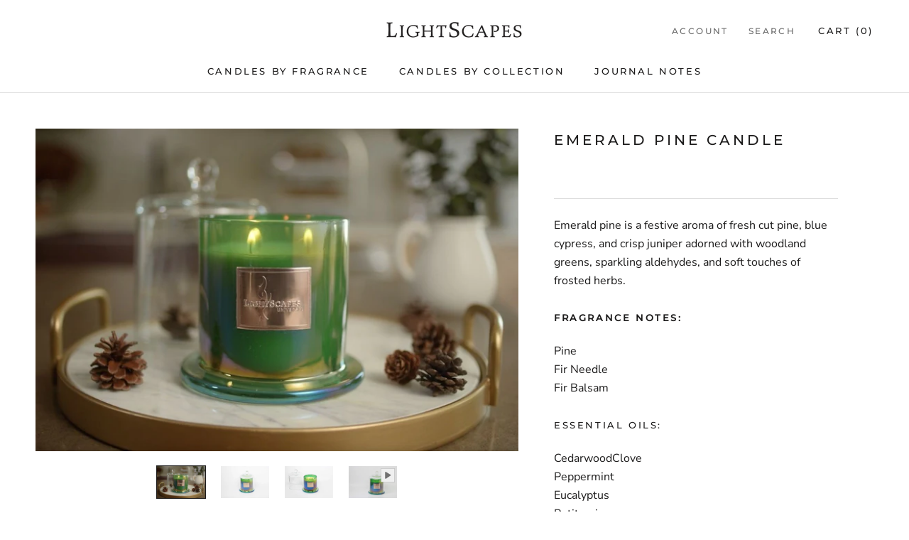

--- FILE ---
content_type: text/html; charset=utf-8
request_url: https://lightscapescandle.com/collections/woody-fragrance/products/emerald-pine
body_size: 25820
content:
<!doctype html>

<html class="no-js" lang="en">
  <head>
<!-- Global site tag (gtag.js) - Google Analytics -->
<script async src="https://www.googletagmanager.com/gtag/js?id=G-77VFELPCPM"></script>
<script>
  window.dataLayer = window.dataLayer || [];
  function gtag(){dataLayer.push(arguments);}
  gtag('js', new Date());

  gtag('config', 'G-77VFELPCPM');
</script>    
    <meta charset="utf-8"> 
    <meta http-equiv="X-UA-Compatible" content="IE=edge,chrome=1">
    <meta name="viewport" content="width=device-width, initial-scale=1.0, height=device-height, minimum-scale=1.0, maximum-scale=1.0">
    <meta name="theme-color" content="">

    <title>
      Emerald Pine Candle &ndash; Lightscapes Candle
    </title><meta name="description" content="Emerald pine is a festive aroma of fresh cut pine, blue cypress, and crisp juniper adorned with woodland greens, sparkling aldehydes, and soft touches of frosted herbs. Fragrance Notes: PineFir NeedleFir Balsam Essential Oils: CedarwoodClovePeppermintEucalyptusPetitgrain Burn time: 60-80 hrs 18 oz 3 Wicks"><link rel="canonical" href="https://lightscapescandle.com/products/emerald-pine"><meta property="og:type" content="product">
  <meta property="og:title" content="Emerald Pine Candle"><meta property="og:image" content="http://lightscapescandle.com/cdn/shop/products/Untitleddesign-2_a3cbf706-e67c-4d77-a90f-d1d1418e0c6a.jpg?v=1652291953">
    <meta property="og:image:secure_url" content="https://lightscapescandle.com/cdn/shop/products/Untitleddesign-2_a3cbf706-e67c-4d77-a90f-d1d1418e0c6a.jpg?v=1652291953">
    <meta property="og:image:width" content="1120">
    <meta property="og:image:height" content="747"><meta property="product:price:amount" content="39.00">
  <meta property="product:price:currency" content="USD"><meta property="og:description" content="Emerald pine is a festive aroma of fresh cut pine, blue cypress, and crisp juniper adorned with woodland greens, sparkling aldehydes, and soft touches of frosted herbs. Fragrance Notes: PineFir NeedleFir Balsam Essential Oils: CedarwoodClovePeppermintEucalyptusPetitgrain Burn time: 60-80 hrs 18 oz 3 Wicks"><meta property="og:url" content="https://lightscapescandle.com/products/emerald-pine">
<meta property="og:site_name" content="Lightscapes Candle"><meta name="twitter:card" content="summary"><meta name="twitter:title" content="Emerald Pine Candle">
  <meta name="twitter:description" content="Emerald pine is a festive aroma of fresh cut pine, blue cypress, and crisp juniper adorned with woodland greens, sparkling aldehydes, and soft touches of frosted herbs.

Fragrance Notes:
PineFir NeedleFir Balsam
Essential Oils:
CedarwoodClovePeppermintEucalyptusPetitgrain

Burn time: 60-80 hrs

18 oz
3 Wicks">
  <meta name="twitter:image" content="https://lightscapescandle.com/cdn/shop/products/Untitleddesign-2_a3cbf706-e67c-4d77-a90f-d1d1418e0c6a_600x600_crop_center.jpg?v=1652291953">
    <style>
  @font-face {
  font-family: Montserrat;
  font-weight: 500;
  font-style: normal;
  font-display: fallback;
  src: url("//lightscapescandle.com/cdn/fonts/montserrat/montserrat_n5.07ef3781d9c78c8b93c98419da7ad4fbeebb6635.woff2") format("woff2"),
       url("//lightscapescandle.com/cdn/fonts/montserrat/montserrat_n5.adf9b4bd8b0e4f55a0b203cdd84512667e0d5e4d.woff") format("woff");
}

  @font-face {
  font-family: "Nunito Sans";
  font-weight: 400;
  font-style: normal;
  font-display: fallback;
  src: url("//lightscapescandle.com/cdn/fonts/nunito_sans/nunitosans_n4.0276fe080df0ca4e6a22d9cb55aed3ed5ba6b1da.woff2") format("woff2"),
       url("//lightscapescandle.com/cdn/fonts/nunito_sans/nunitosans_n4.b4964bee2f5e7fd9c3826447e73afe2baad607b7.woff") format("woff");
}


  @font-face {
  font-family: "Nunito Sans";
  font-weight: 700;
  font-style: normal;
  font-display: fallback;
  src: url("//lightscapescandle.com/cdn/fonts/nunito_sans/nunitosans_n7.25d963ed46da26098ebeab731e90d8802d989fa5.woff2") format("woff2"),
       url("//lightscapescandle.com/cdn/fonts/nunito_sans/nunitosans_n7.d32e3219b3d2ec82285d3027bd673efc61a996c8.woff") format("woff");
}

  @font-face {
  font-family: "Nunito Sans";
  font-weight: 400;
  font-style: italic;
  font-display: fallback;
  src: url("//lightscapescandle.com/cdn/fonts/nunito_sans/nunitosans_i4.6e408730afac1484cf297c30b0e67c86d17fc586.woff2") format("woff2"),
       url("//lightscapescandle.com/cdn/fonts/nunito_sans/nunitosans_i4.c9b6dcbfa43622b39a5990002775a8381942ae38.woff") format("woff");
}

  @font-face {
  font-family: "Nunito Sans";
  font-weight: 700;
  font-style: italic;
  font-display: fallback;
  src: url("//lightscapescandle.com/cdn/fonts/nunito_sans/nunitosans_i7.8c1124729eec046a321e2424b2acf328c2c12139.woff2") format("woff2"),
       url("//lightscapescandle.com/cdn/fonts/nunito_sans/nunitosans_i7.af4cda04357273e0996d21184432bcb14651a64d.woff") format("woff");
}


  :root {
    --heading-font-family : Montserrat, sans-serif;
    --heading-font-weight : 500;
    --heading-font-style  : normal;

    --text-font-family : "Nunito Sans", sans-serif;
    --text-font-weight : 400;
    --text-font-style  : normal;

    --base-text-font-size   : 16px;
    --default-text-font-size: 14px;--background          : #ffffff;
    --background-rgb      : 255, 255, 255;
    --light-background    : #efefef;
    --light-background-rgb: 239, 239, 239;
    --heading-color       : #1c1b1b;
    --text-color          : #1c1b1b;
    --text-color-rgb      : 28, 27, 27;
    --text-color-light    : #6a6a6a;
    --text-color-light-rgb: 106, 106, 106;
    --link-color          : #804647;
    --link-color-rgb      : 128, 70, 71;
    --border-color        : #dddddd;
    --border-color-rgb    : 221, 221, 221;

    --button-background    : #69897e;
    --button-background-rgb: 105, 137, 126;
    --button-text-color    : #ffffff;

    --header-background       : #ffffff;
    --header-heading-color    : #1c1b1b;
    --header-light-text-color : #6a6a6a;
    --header-border-color     : #dddddd;

    --footer-background    : #d9cab5;
    --footer-text-color    : #1c1b1b;
    --footer-heading-color : #1c1b1b;
    --footer-border-color  : #bdb09e;

    --navigation-background      : #d9cab5;
    --navigation-background-rgb  : 217, 202, 181;
    --navigation-text-color      : #6a6a6a;
    --navigation-text-color-light: rgba(106, 106, 106, 0.5);
    --navigation-border-color    : rgba(106, 106, 106, 0.25);

    --newsletter-popup-background     : #7d472d;
    --newsletter-popup-text-color     : #ffffff;
    --newsletter-popup-text-color-rgb : 255, 255, 255;

    --secondary-elements-background       : #1c1b1b;
    --secondary-elements-background-rgb   : 28, 27, 27;
    --secondary-elements-text-color       : #ffffff;
    --secondary-elements-text-color-light : rgba(255, 255, 255, 0.5);
    --secondary-elements-border-color     : rgba(255, 255, 255, 0.25);

    --product-sale-price-color    : #804647;
    --product-sale-price-color-rgb: 128, 70, 71;

    /* Shopify related variables */
    --payment-terms-background-color: #ffffff;

    /* Products */

    --horizontal-spacing-four-products-per-row: 60px;
        --horizontal-spacing-two-products-per-row : 60px;

    --vertical-spacing-four-products-per-row: 60px;
        --vertical-spacing-two-products-per-row : 75px;

    /* Animation */
    --drawer-transition-timing: cubic-bezier(0.645, 0.045, 0.355, 1);
    --header-base-height: 80px; /* We set a default for browsers that do not support CSS variables */

    /* Cursors */
    --cursor-zoom-in-svg    : url(//lightscapescandle.com/cdn/shop/t/2/assets/cursor-zoom-in.svg?v=126288959602927766881618099454);
    --cursor-zoom-in-2x-svg : url(//lightscapescandle.com/cdn/shop/t/2/assets/cursor-zoom-in-2x.svg?v=116842272901327799731618099454);
  }
</style>

<script>
  // IE11 does not have support for CSS variables, so we have to polyfill them
  if (!(((window || {}).CSS || {}).supports && window.CSS.supports('(--a: 0)'))) {
    const script = document.createElement('script');
    script.type = 'text/javascript';
    script.src = 'https://cdn.jsdelivr.net/npm/css-vars-ponyfill@2';
    script.onload = function() {
      cssVars({});
    };

    document.getElementsByTagName('head')[0].appendChild(script);
  }
</script>

    <script>window.performance && window.performance.mark && window.performance.mark('shopify.content_for_header.start');</script><meta name="google-site-verification" content="HexR7NqxFgAkTtPi4f3RjEGlMH4QTKOGeVxVDUZEczk">
<meta name="facebook-domain-verification" content="9ka1sa9m8nmixn1io23xhtcseq07aq">
<meta name="facebook-domain-verification" content="dc1hk3t3cqt3ycyflsx2b996xpjxcp">
<meta id="shopify-digital-wallet" name="shopify-digital-wallet" content="/55911022751/digital_wallets/dialog">
<meta name="shopify-checkout-api-token" content="cedddb8fdb1d0547c8d6c14e78765dc8">
<link rel="alternate" type="application/json+oembed" href="https://lightscapescandle.com/products/emerald-pine.oembed">
<script async="async" src="/checkouts/internal/preloads.js?locale=en-US"></script>
<link rel="preconnect" href="https://shop.app" crossorigin="anonymous">
<script async="async" src="https://shop.app/checkouts/internal/preloads.js?locale=en-US&shop_id=55911022751" crossorigin="anonymous"></script>
<script id="apple-pay-shop-capabilities" type="application/json">{"shopId":55911022751,"countryCode":"US","currencyCode":"USD","merchantCapabilities":["supports3DS"],"merchantId":"gid:\/\/shopify\/Shop\/55911022751","merchantName":"Lightscapes Candle","requiredBillingContactFields":["postalAddress","email"],"requiredShippingContactFields":["postalAddress","email"],"shippingType":"shipping","supportedNetworks":["visa","masterCard","amex","discover","elo","jcb"],"total":{"type":"pending","label":"Lightscapes Candle","amount":"1.00"},"shopifyPaymentsEnabled":true,"supportsSubscriptions":true}</script>
<script id="shopify-features" type="application/json">{"accessToken":"cedddb8fdb1d0547c8d6c14e78765dc8","betas":["rich-media-storefront-analytics"],"domain":"lightscapescandle.com","predictiveSearch":true,"shopId":55911022751,"locale":"en"}</script>
<script>var Shopify = Shopify || {};
Shopify.shop = "lightscapes-designs.myshopify.com";
Shopify.locale = "en";
Shopify.currency = {"active":"USD","rate":"1.0"};
Shopify.country = "US";
Shopify.theme = {"name":"Prestige","id":121674793119,"schema_name":"Prestige","schema_version":"4.14.0","theme_store_id":855,"role":"main"};
Shopify.theme.handle = "null";
Shopify.theme.style = {"id":null,"handle":null};
Shopify.cdnHost = "lightscapescandle.com/cdn";
Shopify.routes = Shopify.routes || {};
Shopify.routes.root = "/";</script>
<script type="module">!function(o){(o.Shopify=o.Shopify||{}).modules=!0}(window);</script>
<script>!function(o){function n(){var o=[];function n(){o.push(Array.prototype.slice.apply(arguments))}return n.q=o,n}var t=o.Shopify=o.Shopify||{};t.loadFeatures=n(),t.autoloadFeatures=n()}(window);</script>
<script>
  window.ShopifyPay = window.ShopifyPay || {};
  window.ShopifyPay.apiHost = "shop.app\/pay";
  window.ShopifyPay.redirectState = null;
</script>
<script id="shop-js-analytics" type="application/json">{"pageType":"product"}</script>
<script defer="defer" async type="module" src="//lightscapescandle.com/cdn/shopifycloud/shop-js/modules/v2/client.init-shop-cart-sync_BT-GjEfc.en.esm.js"></script>
<script defer="defer" async type="module" src="//lightscapescandle.com/cdn/shopifycloud/shop-js/modules/v2/chunk.common_D58fp_Oc.esm.js"></script>
<script defer="defer" async type="module" src="//lightscapescandle.com/cdn/shopifycloud/shop-js/modules/v2/chunk.modal_xMitdFEc.esm.js"></script>
<script type="module">
  await import("//lightscapescandle.com/cdn/shopifycloud/shop-js/modules/v2/client.init-shop-cart-sync_BT-GjEfc.en.esm.js");
await import("//lightscapescandle.com/cdn/shopifycloud/shop-js/modules/v2/chunk.common_D58fp_Oc.esm.js");
await import("//lightscapescandle.com/cdn/shopifycloud/shop-js/modules/v2/chunk.modal_xMitdFEc.esm.js");

  window.Shopify.SignInWithShop?.initShopCartSync?.({"fedCMEnabled":true,"windoidEnabled":true});

</script>
<script defer="defer" async type="module" src="//lightscapescandle.com/cdn/shopifycloud/shop-js/modules/v2/client.payment-terms_Ci9AEqFq.en.esm.js"></script>
<script defer="defer" async type="module" src="//lightscapescandle.com/cdn/shopifycloud/shop-js/modules/v2/chunk.common_D58fp_Oc.esm.js"></script>
<script defer="defer" async type="module" src="//lightscapescandle.com/cdn/shopifycloud/shop-js/modules/v2/chunk.modal_xMitdFEc.esm.js"></script>
<script type="module">
  await import("//lightscapescandle.com/cdn/shopifycloud/shop-js/modules/v2/client.payment-terms_Ci9AEqFq.en.esm.js");
await import("//lightscapescandle.com/cdn/shopifycloud/shop-js/modules/v2/chunk.common_D58fp_Oc.esm.js");
await import("//lightscapescandle.com/cdn/shopifycloud/shop-js/modules/v2/chunk.modal_xMitdFEc.esm.js");

  
</script>
<script>
  window.Shopify = window.Shopify || {};
  if (!window.Shopify.featureAssets) window.Shopify.featureAssets = {};
  window.Shopify.featureAssets['shop-js'] = {"shop-cart-sync":["modules/v2/client.shop-cart-sync_DZOKe7Ll.en.esm.js","modules/v2/chunk.common_D58fp_Oc.esm.js","modules/v2/chunk.modal_xMitdFEc.esm.js"],"init-fed-cm":["modules/v2/client.init-fed-cm_B6oLuCjv.en.esm.js","modules/v2/chunk.common_D58fp_Oc.esm.js","modules/v2/chunk.modal_xMitdFEc.esm.js"],"shop-cash-offers":["modules/v2/client.shop-cash-offers_D2sdYoxE.en.esm.js","modules/v2/chunk.common_D58fp_Oc.esm.js","modules/v2/chunk.modal_xMitdFEc.esm.js"],"shop-login-button":["modules/v2/client.shop-login-button_QeVjl5Y3.en.esm.js","modules/v2/chunk.common_D58fp_Oc.esm.js","modules/v2/chunk.modal_xMitdFEc.esm.js"],"pay-button":["modules/v2/client.pay-button_DXTOsIq6.en.esm.js","modules/v2/chunk.common_D58fp_Oc.esm.js","modules/v2/chunk.modal_xMitdFEc.esm.js"],"shop-button":["modules/v2/client.shop-button_DQZHx9pm.en.esm.js","modules/v2/chunk.common_D58fp_Oc.esm.js","modules/v2/chunk.modal_xMitdFEc.esm.js"],"avatar":["modules/v2/client.avatar_BTnouDA3.en.esm.js"],"init-windoid":["modules/v2/client.init-windoid_CR1B-cfM.en.esm.js","modules/v2/chunk.common_D58fp_Oc.esm.js","modules/v2/chunk.modal_xMitdFEc.esm.js"],"init-shop-for-new-customer-accounts":["modules/v2/client.init-shop-for-new-customer-accounts_C_vY_xzh.en.esm.js","modules/v2/client.shop-login-button_QeVjl5Y3.en.esm.js","modules/v2/chunk.common_D58fp_Oc.esm.js","modules/v2/chunk.modal_xMitdFEc.esm.js"],"init-shop-email-lookup-coordinator":["modules/v2/client.init-shop-email-lookup-coordinator_BI7n9ZSv.en.esm.js","modules/v2/chunk.common_D58fp_Oc.esm.js","modules/v2/chunk.modal_xMitdFEc.esm.js"],"init-shop-cart-sync":["modules/v2/client.init-shop-cart-sync_BT-GjEfc.en.esm.js","modules/v2/chunk.common_D58fp_Oc.esm.js","modules/v2/chunk.modal_xMitdFEc.esm.js"],"shop-toast-manager":["modules/v2/client.shop-toast-manager_DiYdP3xc.en.esm.js","modules/v2/chunk.common_D58fp_Oc.esm.js","modules/v2/chunk.modal_xMitdFEc.esm.js"],"init-customer-accounts":["modules/v2/client.init-customer-accounts_D9ZNqS-Q.en.esm.js","modules/v2/client.shop-login-button_QeVjl5Y3.en.esm.js","modules/v2/chunk.common_D58fp_Oc.esm.js","modules/v2/chunk.modal_xMitdFEc.esm.js"],"init-customer-accounts-sign-up":["modules/v2/client.init-customer-accounts-sign-up_iGw4briv.en.esm.js","modules/v2/client.shop-login-button_QeVjl5Y3.en.esm.js","modules/v2/chunk.common_D58fp_Oc.esm.js","modules/v2/chunk.modal_xMitdFEc.esm.js"],"shop-follow-button":["modules/v2/client.shop-follow-button_CqMgW2wH.en.esm.js","modules/v2/chunk.common_D58fp_Oc.esm.js","modules/v2/chunk.modal_xMitdFEc.esm.js"],"checkout-modal":["modules/v2/client.checkout-modal_xHeaAweL.en.esm.js","modules/v2/chunk.common_D58fp_Oc.esm.js","modules/v2/chunk.modal_xMitdFEc.esm.js"],"shop-login":["modules/v2/client.shop-login_D91U-Q7h.en.esm.js","modules/v2/chunk.common_D58fp_Oc.esm.js","modules/v2/chunk.modal_xMitdFEc.esm.js"],"lead-capture":["modules/v2/client.lead-capture_BJmE1dJe.en.esm.js","modules/v2/chunk.common_D58fp_Oc.esm.js","modules/v2/chunk.modal_xMitdFEc.esm.js"],"payment-terms":["modules/v2/client.payment-terms_Ci9AEqFq.en.esm.js","modules/v2/chunk.common_D58fp_Oc.esm.js","modules/v2/chunk.modal_xMitdFEc.esm.js"]};
</script>
<script>(function() {
  var isLoaded = false;
  function asyncLoad() {
    if (isLoaded) return;
    isLoaded = true;
    var urls = ["https:\/\/static.klaviyo.com\/onsite\/js\/klaviyo.js?company_id=YbkE5K\u0026shop=lightscapes-designs.myshopify.com","https:\/\/static.klaviyo.com\/onsite\/js\/klaviyo.js?company_id=WSQNjt\u0026shop=lightscapes-designs.myshopify.com","https:\/\/assets1.adroll.com\/shopify\/latest\/j\/shopify_rolling_bootstrap_v2.js?adroll_adv_id=A7GI3W5HXNAOTEWC7WD6NJ\u0026adroll_pix_id=TEMGDPVM5ZBG7FI4NLL2WR\u0026shop=lightscapes-designs.myshopify.com","https:\/\/api.revy.io\/bundle.js?shop=lightscapes-designs.myshopify.com","\/\/www.powr.io\/powr.js?powr-token=lightscapes-designs.myshopify.com\u0026external-type=shopify\u0026shop=lightscapes-designs.myshopify.com"];
    for (var i = 0; i < urls.length; i++) {
      var s = document.createElement('script');
      s.type = 'text/javascript';
      s.async = true;
      s.src = urls[i];
      var x = document.getElementsByTagName('script')[0];
      x.parentNode.insertBefore(s, x);
    }
  };
  if(window.attachEvent) {
    window.attachEvent('onload', asyncLoad);
  } else {
    window.addEventListener('load', asyncLoad, false);
  }
})();</script>
<script id="__st">var __st={"a":55911022751,"offset":-18000,"reqid":"8deda445-31bd-41ca-b6c8-60d9c43eb38c-1769493994","pageurl":"lightscapescandle.com\/collections\/woody-fragrance\/products\/emerald-pine","u":"b91c01100fcb","p":"product","rtyp":"product","rid":7018191421599};</script>
<script>window.ShopifyPaypalV4VisibilityTracking = true;</script>
<script id="captcha-bootstrap">!function(){'use strict';const t='contact',e='account',n='new_comment',o=[[t,t],['blogs',n],['comments',n],[t,'customer']],c=[[e,'customer_login'],[e,'guest_login'],[e,'recover_customer_password'],[e,'create_customer']],r=t=>t.map((([t,e])=>`form[action*='/${t}']:not([data-nocaptcha='true']) input[name='form_type'][value='${e}']`)).join(','),a=t=>()=>t?[...document.querySelectorAll(t)].map((t=>t.form)):[];function s(){const t=[...o],e=r(t);return a(e)}const i='password',u='form_key',d=['recaptcha-v3-token','g-recaptcha-response','h-captcha-response',i],f=()=>{try{return window.sessionStorage}catch{return}},m='__shopify_v',_=t=>t.elements[u];function p(t,e,n=!1){try{const o=window.sessionStorage,c=JSON.parse(o.getItem(e)),{data:r}=function(t){const{data:e,action:n}=t;return t[m]||n?{data:e,action:n}:{data:t,action:n}}(c);for(const[e,n]of Object.entries(r))t.elements[e]&&(t.elements[e].value=n);n&&o.removeItem(e)}catch(o){console.error('form repopulation failed',{error:o})}}const l='form_type',E='cptcha';function T(t){t.dataset[E]=!0}const w=window,h=w.document,L='Shopify',v='ce_forms',y='captcha';let A=!1;((t,e)=>{const n=(g='f06e6c50-85a8-45c8-87d0-21a2b65856fe',I='https://cdn.shopify.com/shopifycloud/storefront-forms-hcaptcha/ce_storefront_forms_captcha_hcaptcha.v1.5.2.iife.js',D={infoText:'Protected by hCaptcha',privacyText:'Privacy',termsText:'Terms'},(t,e,n)=>{const o=w[L][v],c=o.bindForm;if(c)return c(t,g,e,D).then(n);var r;o.q.push([[t,g,e,D],n]),r=I,A||(h.body.append(Object.assign(h.createElement('script'),{id:'captcha-provider',async:!0,src:r})),A=!0)});var g,I,D;w[L]=w[L]||{},w[L][v]=w[L][v]||{},w[L][v].q=[],w[L][y]=w[L][y]||{},w[L][y].protect=function(t,e){n(t,void 0,e),T(t)},Object.freeze(w[L][y]),function(t,e,n,w,h,L){const[v,y,A,g]=function(t,e,n){const i=e?o:[],u=t?c:[],d=[...i,...u],f=r(d),m=r(i),_=r(d.filter((([t,e])=>n.includes(e))));return[a(f),a(m),a(_),s()]}(w,h,L),I=t=>{const e=t.target;return e instanceof HTMLFormElement?e:e&&e.form},D=t=>v().includes(t);t.addEventListener('submit',(t=>{const e=I(t);if(!e)return;const n=D(e)&&!e.dataset.hcaptchaBound&&!e.dataset.recaptchaBound,o=_(e),c=g().includes(e)&&(!o||!o.value);(n||c)&&t.preventDefault(),c&&!n&&(function(t){try{if(!f())return;!function(t){const e=f();if(!e)return;const n=_(t);if(!n)return;const o=n.value;o&&e.removeItem(o)}(t);const e=Array.from(Array(32),(()=>Math.random().toString(36)[2])).join('');!function(t,e){_(t)||t.append(Object.assign(document.createElement('input'),{type:'hidden',name:u})),t.elements[u].value=e}(t,e),function(t,e){const n=f();if(!n)return;const o=[...t.querySelectorAll(`input[type='${i}']`)].map((({name:t})=>t)),c=[...d,...o],r={};for(const[a,s]of new FormData(t).entries())c.includes(a)||(r[a]=s);n.setItem(e,JSON.stringify({[m]:1,action:t.action,data:r}))}(t,e)}catch(e){console.error('failed to persist form',e)}}(e),e.submit())}));const S=(t,e)=>{t&&!t.dataset[E]&&(n(t,e.some((e=>e===t))),T(t))};for(const o of['focusin','change'])t.addEventListener(o,(t=>{const e=I(t);D(e)&&S(e,y())}));const B=e.get('form_key'),M=e.get(l),P=B&&M;t.addEventListener('DOMContentLoaded',(()=>{const t=y();if(P)for(const e of t)e.elements[l].value===M&&p(e,B);[...new Set([...A(),...v().filter((t=>'true'===t.dataset.shopifyCaptcha))])].forEach((e=>S(e,t)))}))}(h,new URLSearchParams(w.location.search),n,t,e,['guest_login'])})(!0,!0)}();</script>
<script integrity="sha256-4kQ18oKyAcykRKYeNunJcIwy7WH5gtpwJnB7kiuLZ1E=" data-source-attribution="shopify.loadfeatures" defer="defer" src="//lightscapescandle.com/cdn/shopifycloud/storefront/assets/storefront/load_feature-a0a9edcb.js" crossorigin="anonymous"></script>
<script crossorigin="anonymous" defer="defer" src="//lightscapescandle.com/cdn/shopifycloud/storefront/assets/shopify_pay/storefront-65b4c6d7.js?v=20250812"></script>
<script data-source-attribution="shopify.dynamic_checkout.dynamic.init">var Shopify=Shopify||{};Shopify.PaymentButton=Shopify.PaymentButton||{isStorefrontPortableWallets:!0,init:function(){window.Shopify.PaymentButton.init=function(){};var t=document.createElement("script");t.src="https://lightscapescandle.com/cdn/shopifycloud/portable-wallets/latest/portable-wallets.en.js",t.type="module",document.head.appendChild(t)}};
</script>
<script data-source-attribution="shopify.dynamic_checkout.buyer_consent">
  function portableWalletsHideBuyerConsent(e){var t=document.getElementById("shopify-buyer-consent"),n=document.getElementById("shopify-subscription-policy-button");t&&n&&(t.classList.add("hidden"),t.setAttribute("aria-hidden","true"),n.removeEventListener("click",e))}function portableWalletsShowBuyerConsent(e){var t=document.getElementById("shopify-buyer-consent"),n=document.getElementById("shopify-subscription-policy-button");t&&n&&(t.classList.remove("hidden"),t.removeAttribute("aria-hidden"),n.addEventListener("click",e))}window.Shopify?.PaymentButton&&(window.Shopify.PaymentButton.hideBuyerConsent=portableWalletsHideBuyerConsent,window.Shopify.PaymentButton.showBuyerConsent=portableWalletsShowBuyerConsent);
</script>
<script>
  function portableWalletsCleanup(e){e&&e.src&&console.error("Failed to load portable wallets script "+e.src);var t=document.querySelectorAll("shopify-accelerated-checkout .shopify-payment-button__skeleton, shopify-accelerated-checkout-cart .wallet-cart-button__skeleton"),e=document.getElementById("shopify-buyer-consent");for(let e=0;e<t.length;e++)t[e].remove();e&&e.remove()}function portableWalletsNotLoadedAsModule(e){e instanceof ErrorEvent&&"string"==typeof e.message&&e.message.includes("import.meta")&&"string"==typeof e.filename&&e.filename.includes("portable-wallets")&&(window.removeEventListener("error",portableWalletsNotLoadedAsModule),window.Shopify.PaymentButton.failedToLoad=e,"loading"===document.readyState?document.addEventListener("DOMContentLoaded",window.Shopify.PaymentButton.init):window.Shopify.PaymentButton.init())}window.addEventListener("error",portableWalletsNotLoadedAsModule);
</script>

<script type="module" src="https://lightscapescandle.com/cdn/shopifycloud/portable-wallets/latest/portable-wallets.en.js" onError="portableWalletsCleanup(this)" crossorigin="anonymous"></script>
<script nomodule>
  document.addEventListener("DOMContentLoaded", portableWalletsCleanup);
</script>

<link id="shopify-accelerated-checkout-styles" rel="stylesheet" media="screen" href="https://lightscapescandle.com/cdn/shopifycloud/portable-wallets/latest/accelerated-checkout-backwards-compat.css" crossorigin="anonymous">
<style id="shopify-accelerated-checkout-cart">
        #shopify-buyer-consent {
  margin-top: 1em;
  display: inline-block;
  width: 100%;
}

#shopify-buyer-consent.hidden {
  display: none;
}

#shopify-subscription-policy-button {
  background: none;
  border: none;
  padding: 0;
  text-decoration: underline;
  font-size: inherit;
  cursor: pointer;
}

#shopify-subscription-policy-button::before {
  box-shadow: none;
}

      </style>

<script>window.performance && window.performance.mark && window.performance.mark('shopify.content_for_header.end');</script>

    <link rel="stylesheet" href="//lightscapescandle.com/cdn/shop/t/2/assets/theme.css?v=27806165915697671761685560682">

    <script>// This allows to expose several variables to the global scope, to be used in scripts
      window.theme = {
        pageType: "product",
        moneyFormat: "\u003cspan class=hidden\u003e${{amount}}\u003c\/span\u003e",
        moneyWithCurrencyFormat: "\u003cspan class=hidden\u003e${{amount}} USD\u003c\/span\u003e",
        productImageSize: "natural",
        searchMode: "product,article",
        showPageTransition: true,
        showElementStaggering: true,
        showImageZooming: true
      };

      window.routes = {
        rootUrl: "\/",
        rootUrlWithoutSlash: '',
        cartUrl: "\/cart",
        cartAddUrl: "\/cart\/add",
        cartChangeUrl: "\/cart\/change",
        searchUrl: "\/search",
        productRecommendationsUrl: "\/recommendations\/products"
      };

      window.languages = {
        cartAddNote: "Add Order Note",
        cartEditNote: "Edit Order Note",
        productImageLoadingError: "This image could not be loaded. Please try to reload the page.",
        productFormAddToCart: "Add to cart",
        productFormUnavailable: "Unavailable",
        productFormSoldOut: "Sold Out",
        shippingEstimatorOneResult: "1 option available:",
        shippingEstimatorMoreResults: "{{count}} options available:",
        shippingEstimatorNoResults: "No shipping could be found"
      };

      window.lazySizesConfig = {
        loadHidden: false,
        hFac: 0.5,
        expFactor: 2,
        ricTimeout: 150,
        lazyClass: 'Image--lazyLoad',
        loadingClass: 'Image--lazyLoading',
        loadedClass: 'Image--lazyLoaded'
      };

      document.documentElement.className = document.documentElement.className.replace('no-js', 'js');
      document.documentElement.style.setProperty('--window-height', window.innerHeight + 'px');

      // We do a quick detection of some features (we could use Modernizr but for so little...)
      (function() {
        document.documentElement.className += ((window.CSS && window.CSS.supports('(position: sticky) or (position: -webkit-sticky)')) ? ' supports-sticky' : ' no-supports-sticky');
        document.documentElement.className += (window.matchMedia('(-moz-touch-enabled: 1), (hover: none)')).matches ? ' no-supports-hover' : ' supports-hover';
      }());
    </script>

    <script src="//lightscapescandle.com/cdn/shop/t/2/assets/lazysizes.min.js?v=174358363404432586981618009535" async></script><script src="https://polyfill-fastly.net/v3/polyfill.min.js?unknown=polyfill&features=fetch,Element.prototype.closest,Element.prototype.remove,Element.prototype.classList,Array.prototype.includes,Array.prototype.fill,Object.assign,CustomEvent,IntersectionObserver,IntersectionObserverEntry,URL" defer></script>
    <script src="//lightscapescandle.com/cdn/shop/t/2/assets/libs.min.js?v=26178543184394469741618009535" defer></script>
    <script src="//lightscapescandle.com/cdn/shop/t/2/assets/theme.min.js?v=32582991037476063551620784994" defer></script>
    <script src="//lightscapescandle.com/cdn/shop/t/2/assets/custom.js?v=183944157590872491501618009537" defer></script>

    <script>
      (function () {
        window.onpageshow = function() {
          if (window.theme.showPageTransition) {
            var pageTransition = document.querySelector('.PageTransition');

            if (pageTransition) {
              pageTransition.style.visibility = 'visible';
              pageTransition.style.opacity = '0';
            }
          }

          // When the page is loaded from the cache, we have to reload the cart content
          document.documentElement.dispatchEvent(new CustomEvent('cart:refresh', {
            bubbles: true
          }));
        };
      })();
    </script>

    
  <script type="application/ld+json">
  {
    "@context": "http://schema.org",
    "@type": "Product",
    "offers": [{
          "@type": "Offer",
          "name": "Default Title",
          "availability":"https://schema.org/OutOfStock",
          "price": 39.0,
          "priceCurrency": "USD",
          "priceValidUntil": "2026-02-06","sku": "R-210596W-GR","url": "/products/emerald-pine?variant=40835290103967"
        }
],
      "gtin12": "810077280034",
      "productId": "810077280034",
    "brand": {
      "name": "LightScapes Candle"
    },
    "name": "Emerald Pine Candle",
    "description": "Emerald pine is a festive aroma of fresh cut pine, blue cypress, and crisp juniper adorned with woodland greens, sparkling aldehydes, and soft touches of frosted herbs.\n\nFragrance Notes:\nPineFir NeedleFir Balsam\nEssential Oils:\nCedarwoodClovePeppermintEucalyptusPetitgrain\n\nBurn time: 60-80 hrs\n\n18 oz\n3 Wicks",
    "category": "Candle",
    "url": "/products/emerald-pine",
    "sku": "R-210596W-GR",
    "image": {
      "@type": "ImageObject",
      "url": "https://lightscapescandle.com/cdn/shop/products/Untitleddesign-2_a3cbf706-e67c-4d77-a90f-d1d1418e0c6a_1024x.jpg?v=1652291953",
      "image": "https://lightscapescandle.com/cdn/shop/products/Untitleddesign-2_a3cbf706-e67c-4d77-a90f-d1d1418e0c6a_1024x.jpg?v=1652291953",
      "name": "Emerald Pine Candle",
      "width": "1024",
      "height": "1024"
    }
  }
  </script>



  <script type="application/ld+json">
  {
    "@context": "http://schema.org",
    "@type": "BreadcrumbList",
  "itemListElement": [{
      "@type": "ListItem",
      "position": 1,
      "name": "Translation missing: en.general.breadcrumb.home",
      "item": "https://lightscapescandle.com"
    },{
          "@type": "ListItem",
          "position": 2,
          "name": "Woody Fragrance",
          "item": "https://lightscapescandle.com/collections/woody-fragrance"
        }, {
          "@type": "ListItem",
          "position": 3,
          "name": "Emerald Pine Candle",
          "item": "https://lightscapescandle.com/collections/woody-fragrance/products/emerald-pine"
        }]
  }
  </script>

   

<script>window.__pagefly_analytics_settings__ = {"acceptTracking":false};</script>
 <link href="https://monorail-edge.shopifysvc.com" rel="dns-prefetch">
<script>(function(){if ("sendBeacon" in navigator && "performance" in window) {try {var session_token_from_headers = performance.getEntriesByType('navigation')[0].serverTiming.find(x => x.name == '_s').description;} catch {var session_token_from_headers = undefined;}var session_cookie_matches = document.cookie.match(/_shopify_s=([^;]*)/);var session_token_from_cookie = session_cookie_matches && session_cookie_matches.length === 2 ? session_cookie_matches[1] : "";var session_token = session_token_from_headers || session_token_from_cookie || "";function handle_abandonment_event(e) {var entries = performance.getEntries().filter(function(entry) {return /monorail-edge.shopifysvc.com/.test(entry.name);});if (!window.abandonment_tracked && entries.length === 0) {window.abandonment_tracked = true;var currentMs = Date.now();var navigation_start = performance.timing.navigationStart;var payload = {shop_id: 55911022751,url: window.location.href,navigation_start,duration: currentMs - navigation_start,session_token,page_type: "product"};window.navigator.sendBeacon("https://monorail-edge.shopifysvc.com/v1/produce", JSON.stringify({schema_id: "online_store_buyer_site_abandonment/1.1",payload: payload,metadata: {event_created_at_ms: currentMs,event_sent_at_ms: currentMs}}));}}window.addEventListener('pagehide', handle_abandonment_event);}}());</script>
<script id="web-pixels-manager-setup">(function e(e,d,r,n,o){if(void 0===o&&(o={}),!Boolean(null===(a=null===(i=window.Shopify)||void 0===i?void 0:i.analytics)||void 0===a?void 0:a.replayQueue)){var i,a;window.Shopify=window.Shopify||{};var t=window.Shopify;t.analytics=t.analytics||{};var s=t.analytics;s.replayQueue=[],s.publish=function(e,d,r){return s.replayQueue.push([e,d,r]),!0};try{self.performance.mark("wpm:start")}catch(e){}var l=function(){var e={modern:/Edge?\/(1{2}[4-9]|1[2-9]\d|[2-9]\d{2}|\d{4,})\.\d+(\.\d+|)|Firefox\/(1{2}[4-9]|1[2-9]\d|[2-9]\d{2}|\d{4,})\.\d+(\.\d+|)|Chrom(ium|e)\/(9{2}|\d{3,})\.\d+(\.\d+|)|(Maci|X1{2}).+ Version\/(15\.\d+|(1[6-9]|[2-9]\d|\d{3,})\.\d+)([,.]\d+|)( \(\w+\)|)( Mobile\/\w+|) Safari\/|Chrome.+OPR\/(9{2}|\d{3,})\.\d+\.\d+|(CPU[ +]OS|iPhone[ +]OS|CPU[ +]iPhone|CPU IPhone OS|CPU iPad OS)[ +]+(15[._]\d+|(1[6-9]|[2-9]\d|\d{3,})[._]\d+)([._]\d+|)|Android:?[ /-](13[3-9]|1[4-9]\d|[2-9]\d{2}|\d{4,})(\.\d+|)(\.\d+|)|Android.+Firefox\/(13[5-9]|1[4-9]\d|[2-9]\d{2}|\d{4,})\.\d+(\.\d+|)|Android.+Chrom(ium|e)\/(13[3-9]|1[4-9]\d|[2-9]\d{2}|\d{4,})\.\d+(\.\d+|)|SamsungBrowser\/([2-9]\d|\d{3,})\.\d+/,legacy:/Edge?\/(1[6-9]|[2-9]\d|\d{3,})\.\d+(\.\d+|)|Firefox\/(5[4-9]|[6-9]\d|\d{3,})\.\d+(\.\d+|)|Chrom(ium|e)\/(5[1-9]|[6-9]\d|\d{3,})\.\d+(\.\d+|)([\d.]+$|.*Safari\/(?![\d.]+ Edge\/[\d.]+$))|(Maci|X1{2}).+ Version\/(10\.\d+|(1[1-9]|[2-9]\d|\d{3,})\.\d+)([,.]\d+|)( \(\w+\)|)( Mobile\/\w+|) Safari\/|Chrome.+OPR\/(3[89]|[4-9]\d|\d{3,})\.\d+\.\d+|(CPU[ +]OS|iPhone[ +]OS|CPU[ +]iPhone|CPU IPhone OS|CPU iPad OS)[ +]+(10[._]\d+|(1[1-9]|[2-9]\d|\d{3,})[._]\d+)([._]\d+|)|Android:?[ /-](13[3-9]|1[4-9]\d|[2-9]\d{2}|\d{4,})(\.\d+|)(\.\d+|)|Mobile Safari.+OPR\/([89]\d|\d{3,})\.\d+\.\d+|Android.+Firefox\/(13[5-9]|1[4-9]\d|[2-9]\d{2}|\d{4,})\.\d+(\.\d+|)|Android.+Chrom(ium|e)\/(13[3-9]|1[4-9]\d|[2-9]\d{2}|\d{4,})\.\d+(\.\d+|)|Android.+(UC? ?Browser|UCWEB|U3)[ /]?(15\.([5-9]|\d{2,})|(1[6-9]|[2-9]\d|\d{3,})\.\d+)\.\d+|SamsungBrowser\/(5\.\d+|([6-9]|\d{2,})\.\d+)|Android.+MQ{2}Browser\/(14(\.(9|\d{2,})|)|(1[5-9]|[2-9]\d|\d{3,})(\.\d+|))(\.\d+|)|K[Aa][Ii]OS\/(3\.\d+|([4-9]|\d{2,})\.\d+)(\.\d+|)/},d=e.modern,r=e.legacy,n=navigator.userAgent;return n.match(d)?"modern":n.match(r)?"legacy":"unknown"}(),u="modern"===l?"modern":"legacy",c=(null!=n?n:{modern:"",legacy:""})[u],f=function(e){return[e.baseUrl,"/wpm","/b",e.hashVersion,"modern"===e.buildTarget?"m":"l",".js"].join("")}({baseUrl:d,hashVersion:r,buildTarget:u}),m=function(e){var d=e.version,r=e.bundleTarget,n=e.surface,o=e.pageUrl,i=e.monorailEndpoint;return{emit:function(e){var a=e.status,t=e.errorMsg,s=(new Date).getTime(),l=JSON.stringify({metadata:{event_sent_at_ms:s},events:[{schema_id:"web_pixels_manager_load/3.1",payload:{version:d,bundle_target:r,page_url:o,status:a,surface:n,error_msg:t},metadata:{event_created_at_ms:s}}]});if(!i)return console&&console.warn&&console.warn("[Web Pixels Manager] No Monorail endpoint provided, skipping logging."),!1;try{return self.navigator.sendBeacon.bind(self.navigator)(i,l)}catch(e){}var u=new XMLHttpRequest;try{return u.open("POST",i,!0),u.setRequestHeader("Content-Type","text/plain"),u.send(l),!0}catch(e){return console&&console.warn&&console.warn("[Web Pixels Manager] Got an unhandled error while logging to Monorail."),!1}}}}({version:r,bundleTarget:l,surface:e.surface,pageUrl:self.location.href,monorailEndpoint:e.monorailEndpoint});try{o.browserTarget=l,function(e){var d=e.src,r=e.async,n=void 0===r||r,o=e.onload,i=e.onerror,a=e.sri,t=e.scriptDataAttributes,s=void 0===t?{}:t,l=document.createElement("script"),u=document.querySelector("head"),c=document.querySelector("body");if(l.async=n,l.src=d,a&&(l.integrity=a,l.crossOrigin="anonymous"),s)for(var f in s)if(Object.prototype.hasOwnProperty.call(s,f))try{l.dataset[f]=s[f]}catch(e){}if(o&&l.addEventListener("load",o),i&&l.addEventListener("error",i),u)u.appendChild(l);else{if(!c)throw new Error("Did not find a head or body element to append the script");c.appendChild(l)}}({src:f,async:!0,onload:function(){if(!function(){var e,d;return Boolean(null===(d=null===(e=window.Shopify)||void 0===e?void 0:e.analytics)||void 0===d?void 0:d.initialized)}()){var d=window.webPixelsManager.init(e)||void 0;if(d){var r=window.Shopify.analytics;r.replayQueue.forEach((function(e){var r=e[0],n=e[1],o=e[2];d.publishCustomEvent(r,n,o)})),r.replayQueue=[],r.publish=d.publishCustomEvent,r.visitor=d.visitor,r.initialized=!0}}},onerror:function(){return m.emit({status:"failed",errorMsg:"".concat(f," has failed to load")})},sri:function(e){var d=/^sha384-[A-Za-z0-9+/=]+$/;return"string"==typeof e&&d.test(e)}(c)?c:"",scriptDataAttributes:o}),m.emit({status:"loading"})}catch(e){m.emit({status:"failed",errorMsg:(null==e?void 0:e.message)||"Unknown error"})}}})({shopId: 55911022751,storefrontBaseUrl: "https://lightscapescandle.com",extensionsBaseUrl: "https://extensions.shopifycdn.com/cdn/shopifycloud/web-pixels-manager",monorailEndpoint: "https://monorail-edge.shopifysvc.com/unstable/produce_batch",surface: "storefront-renderer",enabledBetaFlags: ["2dca8a86"],webPixelsConfigList: [{"id":"428736734","configuration":"{\"config\":\"{\\\"pixel_id\\\":\\\"AW-316305278\\\",\\\"target_country\\\":\\\"US\\\",\\\"gtag_events\\\":[{\\\"type\\\":\\\"search\\\",\\\"action_label\\\":\\\"AW-316305278\\\/-OD5CMz78vQCEP7e6ZYB\\\"},{\\\"type\\\":\\\"begin_checkout\\\",\\\"action_label\\\":\\\"AW-316305278\\\/nhITCMn78vQCEP7e6ZYB\\\"},{\\\"type\\\":\\\"view_item\\\",\\\"action_label\\\":[\\\"AW-316305278\\\/fK21CMP78vQCEP7e6ZYB\\\",\\\"MC-GG2KWHQ79R\\\"]},{\\\"type\\\":\\\"purchase\\\",\\\"action_label\\\":[\\\"AW-316305278\\\/0pE7CMD78vQCEP7e6ZYB\\\",\\\"MC-GG2KWHQ79R\\\"]},{\\\"type\\\":\\\"page_view\\\",\\\"action_label\\\":[\\\"AW-316305278\\\/NZeJCL378vQCEP7e6ZYB\\\",\\\"MC-GG2KWHQ79R\\\"]},{\\\"type\\\":\\\"add_payment_info\\\",\\\"action_label\\\":\\\"AW-316305278\\\/gpotCM_78vQCEP7e6ZYB\\\"},{\\\"type\\\":\\\"add_to_cart\\\",\\\"action_label\\\":\\\"AW-316305278\\\/TGQsCMb78vQCEP7e6ZYB\\\"}],\\\"enable_monitoring_mode\\\":false}\"}","eventPayloadVersion":"v1","runtimeContext":"OPEN","scriptVersion":"b2a88bafab3e21179ed38636efcd8a93","type":"APP","apiClientId":1780363,"privacyPurposes":[],"dataSharingAdjustments":{"protectedCustomerApprovalScopes":["read_customer_address","read_customer_email","read_customer_name","read_customer_personal_data","read_customer_phone"]}},{"id":"206831838","configuration":"{\"pixel_id\":\"1556810358007267\",\"pixel_type\":\"facebook_pixel\",\"metaapp_system_user_token\":\"-\"}","eventPayloadVersion":"v1","runtimeContext":"OPEN","scriptVersion":"ca16bc87fe92b6042fbaa3acc2fbdaa6","type":"APP","apiClientId":2329312,"privacyPurposes":["ANALYTICS","MARKETING","SALE_OF_DATA"],"dataSharingAdjustments":{"protectedCustomerApprovalScopes":["read_customer_address","read_customer_email","read_customer_name","read_customer_personal_data","read_customer_phone"]}},{"id":"72286430","configuration":"{\"tagID\":\"2614417571795\"}","eventPayloadVersion":"v1","runtimeContext":"STRICT","scriptVersion":"18031546ee651571ed29edbe71a3550b","type":"APP","apiClientId":3009811,"privacyPurposes":["ANALYTICS","MARKETING","SALE_OF_DATA"],"dataSharingAdjustments":{"protectedCustomerApprovalScopes":["read_customer_address","read_customer_email","read_customer_name","read_customer_personal_data","read_customer_phone"]}},{"id":"shopify-app-pixel","configuration":"{}","eventPayloadVersion":"v1","runtimeContext":"STRICT","scriptVersion":"0450","apiClientId":"shopify-pixel","type":"APP","privacyPurposes":["ANALYTICS","MARKETING"]},{"id":"shopify-custom-pixel","eventPayloadVersion":"v1","runtimeContext":"LAX","scriptVersion":"0450","apiClientId":"shopify-pixel","type":"CUSTOM","privacyPurposes":["ANALYTICS","MARKETING"]}],isMerchantRequest: false,initData: {"shop":{"name":"Lightscapes Candle","paymentSettings":{"currencyCode":"USD"},"myshopifyDomain":"lightscapes-designs.myshopify.com","countryCode":"US","storefrontUrl":"https:\/\/lightscapescandle.com"},"customer":null,"cart":null,"checkout":null,"productVariants":[{"price":{"amount":39.0,"currencyCode":"USD"},"product":{"title":"Emerald Pine Candle","vendor":"LightScapes Candle","id":"7018191421599","untranslatedTitle":"Emerald Pine Candle","url":"\/products\/emerald-pine","type":"Candle"},"id":"40835290103967","image":{"src":"\/\/lightscapescandle.com\/cdn\/shop\/products\/Untitleddesign-2_a3cbf706-e67c-4d77-a90f-d1d1418e0c6a.jpg?v=1652291953"},"sku":"R-210596W-GR","title":"Default Title","untranslatedTitle":"Default Title"}],"purchasingCompany":null},},"https://lightscapescandle.com/cdn","fcfee988w5aeb613cpc8e4bc33m6693e112",{"modern":"","legacy":""},{"shopId":"55911022751","storefrontBaseUrl":"https:\/\/lightscapescandle.com","extensionBaseUrl":"https:\/\/extensions.shopifycdn.com\/cdn\/shopifycloud\/web-pixels-manager","surface":"storefront-renderer","enabledBetaFlags":"[\"2dca8a86\"]","isMerchantRequest":"false","hashVersion":"fcfee988w5aeb613cpc8e4bc33m6693e112","publish":"custom","events":"[[\"page_viewed\",{}],[\"product_viewed\",{\"productVariant\":{\"price\":{\"amount\":39.0,\"currencyCode\":\"USD\"},\"product\":{\"title\":\"Emerald Pine Candle\",\"vendor\":\"LightScapes Candle\",\"id\":\"7018191421599\",\"untranslatedTitle\":\"Emerald Pine Candle\",\"url\":\"\/products\/emerald-pine\",\"type\":\"Candle\"},\"id\":\"40835290103967\",\"image\":{\"src\":\"\/\/lightscapescandle.com\/cdn\/shop\/products\/Untitleddesign-2_a3cbf706-e67c-4d77-a90f-d1d1418e0c6a.jpg?v=1652291953\"},\"sku\":\"R-210596W-GR\",\"title\":\"Default Title\",\"untranslatedTitle\":\"Default Title\"}}]]"});</script><script>
  window.ShopifyAnalytics = window.ShopifyAnalytics || {};
  window.ShopifyAnalytics.meta = window.ShopifyAnalytics.meta || {};
  window.ShopifyAnalytics.meta.currency = 'USD';
  var meta = {"product":{"id":7018191421599,"gid":"gid:\/\/shopify\/Product\/7018191421599","vendor":"LightScapes Candle","type":"Candle","handle":"emerald-pine","variants":[{"id":40835290103967,"price":3900,"name":"Emerald Pine Candle","public_title":null,"sku":"R-210596W-GR"}],"remote":false},"page":{"pageType":"product","resourceType":"product","resourceId":7018191421599,"requestId":"8deda445-31bd-41ca-b6c8-60d9c43eb38c-1769493994"}};
  for (var attr in meta) {
    window.ShopifyAnalytics.meta[attr] = meta[attr];
  }
</script>
<script class="analytics">
  (function () {
    var customDocumentWrite = function(content) {
      var jquery = null;

      if (window.jQuery) {
        jquery = window.jQuery;
      } else if (window.Checkout && window.Checkout.$) {
        jquery = window.Checkout.$;
      }

      if (jquery) {
        jquery('body').append(content);
      }
    };

    var hasLoggedConversion = function(token) {
      if (token) {
        return document.cookie.indexOf('loggedConversion=' + token) !== -1;
      }
      return false;
    }

    var setCookieIfConversion = function(token) {
      if (token) {
        var twoMonthsFromNow = new Date(Date.now());
        twoMonthsFromNow.setMonth(twoMonthsFromNow.getMonth() + 2);

        document.cookie = 'loggedConversion=' + token + '; expires=' + twoMonthsFromNow;
      }
    }

    var trekkie = window.ShopifyAnalytics.lib = window.trekkie = window.trekkie || [];
    if (trekkie.integrations) {
      return;
    }
    trekkie.methods = [
      'identify',
      'page',
      'ready',
      'track',
      'trackForm',
      'trackLink'
    ];
    trekkie.factory = function(method) {
      return function() {
        var args = Array.prototype.slice.call(arguments);
        args.unshift(method);
        trekkie.push(args);
        return trekkie;
      };
    };
    for (var i = 0; i < trekkie.methods.length; i++) {
      var key = trekkie.methods[i];
      trekkie[key] = trekkie.factory(key);
    }
    trekkie.load = function(config) {
      trekkie.config = config || {};
      trekkie.config.initialDocumentCookie = document.cookie;
      var first = document.getElementsByTagName('script')[0];
      var script = document.createElement('script');
      script.type = 'text/javascript';
      script.onerror = function(e) {
        var scriptFallback = document.createElement('script');
        scriptFallback.type = 'text/javascript';
        scriptFallback.onerror = function(error) {
                var Monorail = {
      produce: function produce(monorailDomain, schemaId, payload) {
        var currentMs = new Date().getTime();
        var event = {
          schema_id: schemaId,
          payload: payload,
          metadata: {
            event_created_at_ms: currentMs,
            event_sent_at_ms: currentMs
          }
        };
        return Monorail.sendRequest("https://" + monorailDomain + "/v1/produce", JSON.stringify(event));
      },
      sendRequest: function sendRequest(endpointUrl, payload) {
        // Try the sendBeacon API
        if (window && window.navigator && typeof window.navigator.sendBeacon === 'function' && typeof window.Blob === 'function' && !Monorail.isIos12()) {
          var blobData = new window.Blob([payload], {
            type: 'text/plain'
          });

          if (window.navigator.sendBeacon(endpointUrl, blobData)) {
            return true;
          } // sendBeacon was not successful

        } // XHR beacon

        var xhr = new XMLHttpRequest();

        try {
          xhr.open('POST', endpointUrl);
          xhr.setRequestHeader('Content-Type', 'text/plain');
          xhr.send(payload);
        } catch (e) {
          console.log(e);
        }

        return false;
      },
      isIos12: function isIos12() {
        return window.navigator.userAgent.lastIndexOf('iPhone; CPU iPhone OS 12_') !== -1 || window.navigator.userAgent.lastIndexOf('iPad; CPU OS 12_') !== -1;
      }
    };
    Monorail.produce('monorail-edge.shopifysvc.com',
      'trekkie_storefront_load_errors/1.1',
      {shop_id: 55911022751,
      theme_id: 121674793119,
      app_name: "storefront",
      context_url: window.location.href,
      source_url: "//lightscapescandle.com/cdn/s/trekkie.storefront.a804e9514e4efded663580eddd6991fcc12b5451.min.js"});

        };
        scriptFallback.async = true;
        scriptFallback.src = '//lightscapescandle.com/cdn/s/trekkie.storefront.a804e9514e4efded663580eddd6991fcc12b5451.min.js';
        first.parentNode.insertBefore(scriptFallback, first);
      };
      script.async = true;
      script.src = '//lightscapescandle.com/cdn/s/trekkie.storefront.a804e9514e4efded663580eddd6991fcc12b5451.min.js';
      first.parentNode.insertBefore(script, first);
    };
    trekkie.load(
      {"Trekkie":{"appName":"storefront","development":false,"defaultAttributes":{"shopId":55911022751,"isMerchantRequest":null,"themeId":121674793119,"themeCityHash":"18432420191640044484","contentLanguage":"en","currency":"USD","eventMetadataId":"f92d9291-2c0f-4851-ab71-63e24e23ca3c"},"isServerSideCookieWritingEnabled":true,"monorailRegion":"shop_domain","enabledBetaFlags":["65f19447"]},"Session Attribution":{},"S2S":{"facebookCapiEnabled":true,"source":"trekkie-storefront-renderer","apiClientId":580111}}
    );

    var loaded = false;
    trekkie.ready(function() {
      if (loaded) return;
      loaded = true;

      window.ShopifyAnalytics.lib = window.trekkie;

      var originalDocumentWrite = document.write;
      document.write = customDocumentWrite;
      try { window.ShopifyAnalytics.merchantGoogleAnalytics.call(this); } catch(error) {};
      document.write = originalDocumentWrite;

      window.ShopifyAnalytics.lib.page(null,{"pageType":"product","resourceType":"product","resourceId":7018191421599,"requestId":"8deda445-31bd-41ca-b6c8-60d9c43eb38c-1769493994","shopifyEmitted":true});

      var match = window.location.pathname.match(/checkouts\/(.+)\/(thank_you|post_purchase)/)
      var token = match? match[1]: undefined;
      if (!hasLoggedConversion(token)) {
        setCookieIfConversion(token);
        window.ShopifyAnalytics.lib.track("Viewed Product",{"currency":"USD","variantId":40835290103967,"productId":7018191421599,"productGid":"gid:\/\/shopify\/Product\/7018191421599","name":"Emerald Pine Candle","price":"39.00","sku":"R-210596W-GR","brand":"LightScapes Candle","variant":null,"category":"Candle","nonInteraction":true,"remote":false},undefined,undefined,{"shopifyEmitted":true});
      window.ShopifyAnalytics.lib.track("monorail:\/\/trekkie_storefront_viewed_product\/1.1",{"currency":"USD","variantId":40835290103967,"productId":7018191421599,"productGid":"gid:\/\/shopify\/Product\/7018191421599","name":"Emerald Pine Candle","price":"39.00","sku":"R-210596W-GR","brand":"LightScapes Candle","variant":null,"category":"Candle","nonInteraction":true,"remote":false,"referer":"https:\/\/lightscapescandle.com\/collections\/woody-fragrance\/products\/emerald-pine"});
      }
    });


        var eventsListenerScript = document.createElement('script');
        eventsListenerScript.async = true;
        eventsListenerScript.src = "//lightscapescandle.com/cdn/shopifycloud/storefront/assets/shop_events_listener-3da45d37.js";
        document.getElementsByTagName('head')[0].appendChild(eventsListenerScript);

})();</script>
<script
  defer
  src="https://lightscapescandle.com/cdn/shopifycloud/perf-kit/shopify-perf-kit-3.0.4.min.js"
  data-application="storefront-renderer"
  data-shop-id="55911022751"
  data-render-region="gcp-us-east1"
  data-page-type="product"
  data-theme-instance-id="121674793119"
  data-theme-name="Prestige"
  data-theme-version="4.14.0"
  data-monorail-region="shop_domain"
  data-resource-timing-sampling-rate="10"
  data-shs="true"
  data-shs-beacon="true"
  data-shs-export-with-fetch="true"
  data-shs-logs-sample-rate="1"
  data-shs-beacon-endpoint="https://lightscapescandle.com/api/collect"
></script>
</head><body class="prestige--v4 features--heading-normal features--heading-uppercase features--show-page-transition features--show-button-transition features--show-image-zooming features--show-element-staggering  template-product">
    <a class="PageSkipLink u-visually-hidden" href="#main">Skip to content</a>
    <span class="LoadingBar"></span>
    <div class="PageOverlay"></div><div class="PageTransition"></div><div id="shopify-section-popup" class="shopify-section"></div>
    <div id="shopify-section-sidebar-menu" class="shopify-section"><section id="sidebar-menu" class="SidebarMenu Drawer Drawer--small Drawer--fromLeft" aria-hidden="true" data-section-id="sidebar-menu" data-section-type="sidebar-menu">
    <header class="Drawer__Header" data-drawer-animated-left>
      <button class="Drawer__Close Icon-Wrapper--clickable" data-action="close-drawer" data-drawer-id="sidebar-menu" aria-label="Close navigation"><svg class="Icon Icon--close" role="presentation" viewBox="0 0 16 14">
      <path d="M15 0L1 14m14 0L1 0" stroke="currentColor" fill="none" fill-rule="evenodd"></path>
    </svg></button>
    </header>

    <div class="Drawer__Content">
      <div class="Drawer__Main" data-drawer-animated-left data-scrollable>
        <div class="Drawer__Container">
          <nav class="SidebarMenu__Nav SidebarMenu__Nav--primary" aria-label="Sidebar navigation"><div class="Collapsible"><button class="Collapsible__Button Heading u-h6" data-action="toggle-collapsible" aria-expanded="false">Candles by Fragrance<span class="Collapsible__Plus"></span>
                  </button>

                  <div class="Collapsible__Inner">
                    <div class="Collapsible__Content"><div class="Collapsible"><button class="Collapsible__Button Heading Text--subdued Link--primary u-h7" data-action="toggle-collapsible" aria-expanded="false">Floral<span class="Collapsible__Plus"></span>
                            </button>

                            <div class="Collapsible__Inner">
                              <div class="Collapsible__Content">
                                <ul class="Linklist Linklist--bordered Linklist--spacingLoose"><li class="Linklist__Item">
                                      <a href="/products/candle-flower-blooming-peony" class="Text--subdued Link Link--primary">Blooming Peony Candle</a>
                                    </li><li class="Linklist__Item">
                                      <a href="/products/candle-beach-glass-gardenia" class="Text--subdued Link Link--primary">Gardenia Candle</a>
                                    </li><li class="Linklist__Item">
                                      <a href="/products/candle-flower-island-hibiscus" class="Text--subdued Link Link--primary">Island Hibiscus Candle</a>
                                    </li><li class="Linklist__Item">
                                      <a href="/products/candle-flower-jasmine-tea" class="Text--subdued Link Link--primary">Jasmine Tea Candle</a>
                                    </li><li class="Linklist__Item">
                                      <a href="/products/candle-cloche-sugared-rose" class="Text--subdued Link Link--primary">Sugared Rose Candle</a>
                                    </li></ul>
                              </div>
                            </div></div><div class="Collapsible"><button class="Collapsible__Button Heading Text--subdued Link--primary u-h7" data-action="toggle-collapsible" aria-expanded="false">Fresh<span class="Collapsible__Plus"></span>
                            </button>

                            <div class="Collapsible__Inner">
                              <div class="Collapsible__Content">
                                <ul class="Linklist Linklist--bordered Linklist--spacingLoose"><li class="Linklist__Item">
                                      <a href="/products/candle-cloche-sea-spray" class="Text--subdued Link Link--primary">Sea Spray Candle</a>
                                    </li><li class="Linklist__Item">
                                      <a href="/products/candle-beach-glass-shoreline" class="Text--subdued Link Link--primary">Shoreline Candle</a>
                                    </li></ul>
                              </div>
                            </div></div><div class="Collapsible"><button class="Collapsible__Button Heading Text--subdued Link--primary u-h7" data-action="toggle-collapsible" aria-expanded="false">Fruit<span class="Collapsible__Plus"></span>
                            </button>

                            <div class="Collapsible__Inner">
                              <div class="Collapsible__Content">
                                <ul class="Linklist Linklist--bordered Linklist--spacingLoose"><li class="Linklist__Item">
                                      <a href="/products/candle-cloche-grapefruit" class="Text--subdued Link Link--primary">Grapefruit Candle</a>
                                    </li><li class="Linklist__Item">
                                      <a href="/products/orchard-spice" class="Text--subdued Link Link--primary">Orchard Spice Candle</a>
                                    </li><li class="Linklist__Item">
                                      <a href="/products/sweet-pineapple" class="Text--subdued Link Link--primary">Sweet Pineapple Candle</a>
                                    </li><li class="Linklist__Item">
                                      <a href="/products/season-of-joy" class="Text--subdued Link Link--primary">Ceramic Painted Ornament Candle</a>
                                    </li><li class="Linklist__Item">
                                      <a href="/products/holiday-cider" class="Text--subdued Link Link--primary">Holiday Cider Candle</a>
                                    </li><li class="Linklist__Item">
                                      <a href="/products/winter-snowfall" class="Text--subdued Link Link--primary">Winter Snowfall Candle</a>
                                    </li></ul>
                              </div>
                            </div></div><div class="Collapsible"><button class="Collapsible__Button Heading Text--subdued Link--primary u-h7" data-action="toggle-collapsible" aria-expanded="false">Woody<span class="Collapsible__Plus"></span>
                            </button>

                            <div class="Collapsible__Inner">
                              <div class="Collapsible__Content">
                                <ul class="Linklist Linklist--bordered Linklist--spacingLoose"><li class="Linklist__Item">
                                      <a href="/products/amber-birch" class="Text--subdued Link Link--primary">Amber Birch Candle</a>
                                    </li><li class="Linklist__Item">
                                      <a href="/products/emerald-pine" class="Text--subdued Link Link--primary">Emerald Pine Candle</a>
                                    </li><li class="Linklist__Item">
                                      <a href="/products/white-cypress-silver" class="Text--subdued Link Link--primary">Stackable Mercury Glass Tree Candle</a>
                                    </li><li class="Linklist__Item">
                                      <a href="/products/winter-forest" class="Text--subdued Link Link--primary">Winter Forest Candle</a>
                                    </li></ul>
                              </div>
                            </div></div><div class="Collapsible"><button class="Collapsible__Button Heading Text--subdued Link--primary u-h7" data-action="toggle-collapsible" aria-expanded="false">Spice<span class="Collapsible__Plus"></span>
                            </button>

                            <div class="Collapsible__Inner">
                              <div class="Collapsible__Content">
                                <ul class="Linklist Linklist--bordered Linklist--spacingLoose"><li class="Linklist__Item">
                                      <a href="/products/cranberry-spice" class="Text--subdued Link Link--primary">Cranberry Spice Candle</a>
                                    </li><li class="Linklist__Item">
                                      <a href="/products/gingerbread" class="Text--subdued Link Link--primary">Gingerbread Candle</a>
                                    </li><li class="Linklist__Item">
                                      <a href="/products/harvest-pumpkin" class="Text--subdued Link Link--primary">Harvest Pumpkin Candle</a>
                                    </li><li class="Linklist__Item">
                                      <a href="/products/candle-beach-glass-honey-spice" class="Text--subdued Link Link--primary">Honey Spice Candle</a>
                                    </li><li class="Linklist__Item">
                                      <a href="/products/mulled-wine-1" class="Text--subdued Link Link--primary">Mulled Wine Sweater Candle</a>
                                    </li><li class="Linklist__Item">
                                      <a href="/products/mulled-wine" class="Text--subdued Link Link--primary">Mulled Wine Sweater Mug Candle</a>
                                    </li><li class="Linklist__Item">
                                      <a href="/products/pumpkin-caramel" class="Text--subdued Link Link--primary">Pumpkin Caramel Candle</a>
                                    </li></ul>
                              </div>
                            </div></div><div class="Collapsible"><button class="Collapsible__Button Heading Text--subdued Link--primary u-h7" data-action="toggle-collapsible" aria-expanded="false">Gourmand<span class="Collapsible__Plus"></span>
                            </button>

                            <div class="Collapsible__Inner">
                              <div class="Collapsible__Content">
                                <ul class="Linklist Linklist--bordered Linklist--spacingLoose"><li class="Linklist__Item">
                                      <a href="/products/buttered-rum-1" class="Text--subdued Link Link--primary">Buttered Rum Sweater Candle</a>
                                    </li><li class="Linklist__Item">
                                      <a href="/products/buttered-rum" class="Text--subdued Link Link--primary">Buttered Rum Sweater Mug Candle</a>
                                    </li><li class="Linklist__Item">
                                      <a href="/products/caramel-apple" class="Text--subdued Link Link--primary">Caramel Apple Candle</a>
                                    </li><li class="Linklist__Item">
                                      <a href="/products/chestnut-cream" class="Text--subdued Link Link--primary">Chestnut Cream Candle</a>
                                    </li><li class="Linklist__Item">
                                      <a href="/products/cinnamon-bun" class="Text--subdued Link Link--primary">Cinnamon Bun Dough Bowl Candle</a>
                                    </li><li class="Linklist__Item">
                                      <a href="/products/herb-focaccia-dough-bowl-candle" class="Text--subdued Link Link--primary">Herb Focaccia Dough Bowl Candle</a>
                                    </li><li class="Linklist__Item">
                                      <a href="/products/cranberry-scone" class="Text--subdued Link Link--primary">Cranberry Scone Dough Bowl Candle</a>
                                    </li><li class="Linklist__Item">
                                      <a href="/products/coffee-cream" class="Text--subdued Link Link--primary">Coffee &amp; Cream Sweater Mug Candle</a>
                                    </li><li class="Linklist__Item">
                                      <a href="/products/coffee-cream-1" class="Text--subdued Link Link--primary">Coffee &amp; Cream Sweater Candle</a>
                                    </li></ul>
                              </div>
                            </div></div></div>
                  </div></div><div class="Collapsible"><button class="Collapsible__Button Heading u-h6" data-action="toggle-collapsible" aria-expanded="false">Candles by Collection<span class="Collapsible__Plus"></span>
                  </button>

                  <div class="Collapsible__Inner">
                    <div class="Collapsible__Content"><div class="Collapsible"><a href="/collections/spring-flower" class="Collapsible__Button Heading Text--subdued Link Link--primary u-h7">Ceramic Flower Candles</a></div><div class="Collapsible"><a href="/collections/beach-glass" class="Collapsible__Button Heading Text--subdued Link Link--primary u-h7">Beach Glass Candles</a></div><div class="Collapsible"><a href="/collections/classic-18oz-glass-candle" class="Collapsible__Button Heading Text--subdued Link Link--primary u-h7">Classic Glass Candles</a></div><div class="Collapsible"><a href="/collections/iridescent-glass-cloche-candle" class="Collapsible__Button Heading Text--subdued Link Link--primary u-h7">Glass Cloche Candles</a></div><div class="Collapsible"><a href="/collections/dough-bowl" class="Collapsible__Button Heading Text--subdued Link Link--primary u-h7">Dough Bowl Candles</a></div><div class="Collapsible"><a href="/products/season-of-joy" class="Collapsible__Button Heading Text--subdued Link Link--primary u-h7">Ceramic Ornament Candles</a></div><div class="Collapsible"><a href="/collections/cozy-sweater-mug" class="Collapsible__Button Heading Text--subdued Link Link--primary u-h7">Sweater Mug Candles</a></div><div class="Collapsible"><a href="/collections/mercury-glass-stackable-tree" class="Collapsible__Button Heading Text--subdued Link Link--primary u-h7">Mercury Glass Stackable Tree Candles</a></div><div class="Collapsible"><a href="/collections/cozy-sweater-jar" class="Collapsible__Button Heading Text--subdued Link Link--primary u-h7">Sweater Jar Candles</a></div></div>
                  </div></div><div class="Collapsible"><a href="/blogs/news" class="Collapsible__Button Heading Link Link--primary u-h6">Journal Notes</a></div></nav><nav class="SidebarMenu__Nav SidebarMenu__Nav--secondary">
            <ul class="Linklist Linklist--spacingLoose"><li class="Linklist__Item">
                  <a href="/account" class="Text--subdued Link Link--primary">Account</a>
                </li></ul>
          </nav>
        </div>
      </div><aside class="Drawer__Footer" data-drawer-animated-bottom><ul class="SidebarMenu__Social HorizontalList HorizontalList--spacingFill">
    <li class="HorizontalList__Item">
      <a href="https://www.facebook.com/lightscapescandle" class="Link Link--primary" target="_blank" rel="noopener" aria-label="Facebook">
        <span class="Icon-Wrapper--clickable"><svg class="Icon Icon--facebook" viewBox="0 0 9 17">
      <path d="M5.842 17V9.246h2.653l.398-3.023h-3.05v-1.93c0-.874.246-1.47 1.526-1.47H9V.118C8.718.082 7.75 0 6.623 0 4.27 0 2.66 1.408 2.66 3.994v2.23H0v3.022h2.66V17h3.182z"></path>
    </svg></span>
      </a>
    </li>

    
<li class="HorizontalList__Item">
      <a href="https://www.instagram.com/lightscapescandle/" class="Link Link--primary" target="_blank" rel="noopener" aria-label="Instagram">
        <span class="Icon-Wrapper--clickable"><svg class="Icon Icon--instagram" role="presentation" viewBox="0 0 32 32">
      <path d="M15.994 2.886c4.273 0 4.775.019 6.464.095 1.562.07 2.406.33 2.971.552.749.292 1.283.635 1.841 1.194s.908 1.092 1.194 1.841c.216.565.483 1.41.552 2.971.076 1.689.095 2.19.095 6.464s-.019 4.775-.095 6.464c-.07 1.562-.33 2.406-.552 2.971-.292.749-.635 1.283-1.194 1.841s-1.092.908-1.841 1.194c-.565.216-1.41.483-2.971.552-1.689.076-2.19.095-6.464.095s-4.775-.019-6.464-.095c-1.562-.07-2.406-.33-2.971-.552-.749-.292-1.283-.635-1.841-1.194s-.908-1.092-1.194-1.841c-.216-.565-.483-1.41-.552-2.971-.076-1.689-.095-2.19-.095-6.464s.019-4.775.095-6.464c.07-1.562.33-2.406.552-2.971.292-.749.635-1.283 1.194-1.841s1.092-.908 1.841-1.194c.565-.216 1.41-.483 2.971-.552 1.689-.083 2.19-.095 6.464-.095zm0-2.883c-4.343 0-4.889.019-6.597.095-1.702.076-2.864.349-3.879.743-1.054.406-1.943.959-2.832 1.848S1.251 4.473.838 5.521C.444 6.537.171 7.699.095 9.407.019 11.109 0 11.655 0 15.997s.019 4.889.095 6.597c.076 1.702.349 2.864.743 3.886.406 1.054.959 1.943 1.848 2.832s1.784 1.435 2.832 1.848c1.016.394 2.178.667 3.886.743s2.248.095 6.597.095 4.889-.019 6.597-.095c1.702-.076 2.864-.349 3.886-.743 1.054-.406 1.943-.959 2.832-1.848s1.435-1.784 1.848-2.832c.394-1.016.667-2.178.743-3.886s.095-2.248.095-6.597-.019-4.889-.095-6.597c-.076-1.702-.349-2.864-.743-3.886-.406-1.054-.959-1.943-1.848-2.832S27.532 1.247 26.484.834C25.468.44 24.306.167 22.598.091c-1.714-.07-2.26-.089-6.603-.089zm0 7.778c-4.533 0-8.216 3.676-8.216 8.216s3.683 8.216 8.216 8.216 8.216-3.683 8.216-8.216-3.683-8.216-8.216-8.216zm0 13.549c-2.946 0-5.333-2.387-5.333-5.333s2.387-5.333 5.333-5.333 5.333 2.387 5.333 5.333-2.387 5.333-5.333 5.333zM26.451 7.457c0 1.059-.858 1.917-1.917 1.917s-1.917-.858-1.917-1.917c0-1.059.858-1.917 1.917-1.917s1.917.858 1.917 1.917z"></path>
    </svg></span>
      </a>
    </li>

    
<li class="HorizontalList__Item">
      <a href="https://www.pinterest.com/LightScapesCandle" class="Link Link--primary" target="_blank" rel="noopener" aria-label="Pinterest">
        <span class="Icon-Wrapper--clickable"><svg class="Icon Icon--pinterest" role="presentation" viewBox="0 0 32 32">
      <path d="M16 0q3.25 0 6.208 1.271t5.104 3.417 3.417 5.104T32 16q0 4.333-2.146 8.021t-5.833 5.833T16 32q-2.375 0-4.542-.625 1.208-1.958 1.625-3.458l1.125-4.375q.417.792 1.542 1.396t2.375.604q2.5 0 4.479-1.438t3.063-3.937 1.083-5.625q0-3.708-2.854-6.437t-7.271-2.729q-2.708 0-4.958.917T8.042 8.689t-2.104 3.208-.729 3.479q0 2.167.812 3.792t2.438 2.292q.292.125.5.021t.292-.396q.292-1.042.333-1.292.167-.458-.208-.875-1.083-1.208-1.083-3.125 0-3.167 2.188-5.437t5.729-2.271q3.125 0 4.875 1.708t1.75 4.458q0 2.292-.625 4.229t-1.792 3.104-2.667 1.167q-1.25 0-2.042-.917t-.5-2.167q.167-.583.438-1.5t.458-1.563.354-1.396.167-1.25q0-1.042-.542-1.708t-1.583-.667q-1.292 0-2.167 1.188t-.875 2.979q0 .667.104 1.292t.229.917l.125.292q-1.708 7.417-2.083 8.708-.333 1.583-.25 3.708-4.292-1.917-6.938-5.875T0 16Q0 9.375 4.687 4.688T15.999.001z"></path>
    </svg></span>
      </a>
    </li>

    

  </ul>

</aside></div>
</section>

</div>
<div id="sidebar-cart" class="Drawer Drawer--fromRight" aria-hidden="true" data-section-id="cart" data-section-type="cart" data-section-settings='{
  "type": "drawer",
  "itemCount": 0,
  "drawer": true,
  "hasShippingEstimator": false
}'>
  <div class="Drawer__Header Drawer__Header--bordered Drawer__Container">
      <span class="Drawer__Title Heading u-h4">Cart</span>

      <button class="Drawer__Close Icon-Wrapper--clickable" data-action="close-drawer" data-drawer-id="sidebar-cart" aria-label="Close cart"><svg class="Icon Icon--close" role="presentation" viewBox="0 0 16 14">
      <path d="M15 0L1 14m14 0L1 0" stroke="currentColor" fill="none" fill-rule="evenodd"></path>
    </svg></button>
  </div>

  <form class="Cart Drawer__Content" action="/cart" method="POST" novalidate>
    <div class="Drawer__Main" data-scrollable><p class="Cart__Empty Heading u-h5">Your cart is empty</p></div></form>
</div>
<div class="PageContainer">
      <div id="shopify-section-announcement" class="shopify-section"></div>
      <div id="shopify-section-header" class="shopify-section shopify-section--header"><div id="Search" class="Search" aria-hidden="true">
  <div class="Search__Inner">
    <div class="Search__SearchBar">
      <form action="/search" name="GET" role="search" class="Search__Form">
        <div class="Search__InputIconWrapper">
          <span class="hidden-tablet-and-up"><svg class="Icon Icon--search" role="presentation" viewBox="0 0 18 17">
      <g transform="translate(1 1)" stroke="currentColor" fill="none" fill-rule="evenodd" stroke-linecap="square">
        <path d="M16 16l-5.0752-5.0752"></path>
        <circle cx="6.4" cy="6.4" r="6.4"></circle>
      </g>
    </svg></span>
          <span class="hidden-phone"><svg class="Icon Icon--search-desktop" role="presentation" viewBox="0 0 21 21">
      <g transform="translate(1 1)" stroke="currentColor" stroke-width="2" fill="none" fill-rule="evenodd" stroke-linecap="square">
        <path d="M18 18l-5.7096-5.7096"></path>
        <circle cx="7.2" cy="7.2" r="7.2"></circle>
      </g>
    </svg></span>
        </div>

        <input type="search" class="Search__Input Heading" name="q" autocomplete="off" autocorrect="off" autocapitalize="off" aria-label="Search..." placeholder="Search..." autofocus>
        <input type="hidden" name="type" value="product">
      </form>

      <button class="Search__Close Link Link--primary" data-action="close-search" aria-label="Close search"><svg class="Icon Icon--close" role="presentation" viewBox="0 0 16 14">
      <path d="M15 0L1 14m14 0L1 0" stroke="currentColor" fill="none" fill-rule="evenodd"></path>
    </svg></button>
    </div>

    <div class="Search__Results" aria-hidden="true"><div class="PageLayout PageLayout--breakLap">
          <div class="PageLayout__Section"></div>
          <div class="PageLayout__Section PageLayout__Section--secondary"></div>
        </div></div>
  </div>
</div><header id="section-header"
        class="Header Header--inline   "
        data-section-id="header"
        data-section-type="header"
        data-section-settings='{
  "navigationStyle": "inline",
  "hasTransparentHeader": false,
  "isSticky": true
}'
        role="banner">
  <div class="Header__Wrapper">
    <div class="Header__FlexItem Header__FlexItem--fill">
      <button class="Header__Icon Icon-Wrapper Icon-Wrapper--clickable hidden-desk" aria-expanded="false" data-action="open-drawer" data-drawer-id="sidebar-menu" aria-label="Open navigation">
        <span class="hidden-tablet-and-up"><svg class="Icon Icon--nav" role="presentation" viewBox="0 0 20 14">
      <path d="M0 14v-1h20v1H0zm0-7.5h20v1H0v-1zM0 0h20v1H0V0z" fill="currentColor"></path>
    </svg></span>
        <span class="hidden-phone"><svg class="Icon Icon--nav-desktop" role="presentation" viewBox="0 0 24 16">
      <path d="M0 15.985v-2h24v2H0zm0-9h24v2H0v-2zm0-7h24v2H0v-2z" fill="currentColor"></path>
    </svg></span>
      </button><nav class="Header__MainNav hidden-pocket hidden-lap" aria-label="Main navigation">
          <ul class="HorizontalList HorizontalList--spacingExtraLoose"><li class="HorizontalList__Item " aria-haspopup="true">
                <a href="/collections/all" class="Heading u-h6">Candles by Fragrance</a><div class="DropdownMenu" aria-hidden="true">
                    <ul class="Linklist"><li class="Linklist__Item" aria-haspopup="true">
                          <a href="/collections/floral-candles" class="Link Link--secondary">Floral <svg class="Icon Icon--select-arrow-right" role="presentation" viewBox="0 0 11 18">
      <path d="M1.5 1.5l8 7.5-8 7.5" stroke-width="2" stroke="currentColor" fill="none" fill-rule="evenodd" stroke-linecap="square"></path>
    </svg></a><div class="DropdownMenu" aria-hidden="true">
                              <ul class="Linklist"><li class="Linklist__Item">
                                    <a href="/products/candle-flower-blooming-peony" class="Link Link--secondary">Blooming Peony Candle</a>
                                  </li><li class="Linklist__Item">
                                    <a href="/products/candle-beach-glass-gardenia" class="Link Link--secondary">Gardenia Candle</a>
                                  </li><li class="Linklist__Item">
                                    <a href="/products/candle-flower-island-hibiscus" class="Link Link--secondary">Island Hibiscus Candle</a>
                                  </li><li class="Linklist__Item">
                                    <a href="/products/candle-flower-jasmine-tea" class="Link Link--secondary">Jasmine Tea Candle</a>
                                  </li><li class="Linklist__Item">
                                    <a href="/products/candle-cloche-sugared-rose" class="Link Link--secondary">Sugared Rose Candle</a>
                                  </li></ul>
                            </div></li><li class="Linklist__Item" aria-haspopup="true">
                          <a href="/collections/fresh-fragrance" class="Link Link--secondary">Fresh <svg class="Icon Icon--select-arrow-right" role="presentation" viewBox="0 0 11 18">
      <path d="M1.5 1.5l8 7.5-8 7.5" stroke-width="2" stroke="currentColor" fill="none" fill-rule="evenodd" stroke-linecap="square"></path>
    </svg></a><div class="DropdownMenu" aria-hidden="true">
                              <ul class="Linklist"><li class="Linklist__Item">
                                    <a href="/products/candle-cloche-sea-spray" class="Link Link--secondary">Sea Spray Candle</a>
                                  </li><li class="Linklist__Item">
                                    <a href="/products/candle-beach-glass-shoreline" class="Link Link--secondary">Shoreline Candle</a>
                                  </li></ul>
                            </div></li><li class="Linklist__Item" aria-haspopup="true">
                          <a href="/collections/fruit-fragrance" class="Link Link--secondary">Fruit <svg class="Icon Icon--select-arrow-right" role="presentation" viewBox="0 0 11 18">
      <path d="M1.5 1.5l8 7.5-8 7.5" stroke-width="2" stroke="currentColor" fill="none" fill-rule="evenodd" stroke-linecap="square"></path>
    </svg></a><div class="DropdownMenu" aria-hidden="true">
                              <ul class="Linklist"><li class="Linklist__Item">
                                    <a href="/products/candle-cloche-grapefruit" class="Link Link--secondary">Grapefruit Candle</a>
                                  </li><li class="Linklist__Item">
                                    <a href="/products/orchard-spice" class="Link Link--secondary">Orchard Spice Candle</a>
                                  </li><li class="Linklist__Item">
                                    <a href="/products/sweet-pineapple" class="Link Link--secondary">Sweet Pineapple Candle</a>
                                  </li><li class="Linklist__Item">
                                    <a href="/products/season-of-joy" class="Link Link--secondary">Ceramic Painted Ornament Candle</a>
                                  </li><li class="Linklist__Item">
                                    <a href="/products/holiday-cider" class="Link Link--secondary">Holiday Cider Candle</a>
                                  </li><li class="Linklist__Item">
                                    <a href="/products/winter-snowfall" class="Link Link--secondary">Winter Snowfall Candle</a>
                                  </li></ul>
                            </div></li><li class="Linklist__Item" aria-haspopup="true">
                          <a href="/collections/woody-fragrance" class="Link Link--secondary">Woody <svg class="Icon Icon--select-arrow-right" role="presentation" viewBox="0 0 11 18">
      <path d="M1.5 1.5l8 7.5-8 7.5" stroke-width="2" stroke="currentColor" fill="none" fill-rule="evenodd" stroke-linecap="square"></path>
    </svg></a><div class="DropdownMenu" aria-hidden="true">
                              <ul class="Linklist"><li class="Linklist__Item">
                                    <a href="/products/amber-birch" class="Link Link--secondary">Amber Birch Candle</a>
                                  </li><li class="Linklist__Item">
                                    <a href="/products/emerald-pine" class="Link Link--secondary">Emerald Pine Candle</a>
                                  </li><li class="Linklist__Item">
                                    <a href="/products/white-cypress-silver" class="Link Link--secondary">Stackable Mercury Glass Tree Candle</a>
                                  </li><li class="Linklist__Item">
                                    <a href="/products/winter-forest" class="Link Link--secondary">Winter Forest Candle</a>
                                  </li></ul>
                            </div></li><li class="Linklist__Item" aria-haspopup="true">
                          <a href="/collections/spice-fragrance" class="Link Link--secondary">Spice <svg class="Icon Icon--select-arrow-right" role="presentation" viewBox="0 0 11 18">
      <path d="M1.5 1.5l8 7.5-8 7.5" stroke-width="2" stroke="currentColor" fill="none" fill-rule="evenodd" stroke-linecap="square"></path>
    </svg></a><div class="DropdownMenu" aria-hidden="true">
                              <ul class="Linklist"><li class="Linklist__Item">
                                    <a href="/products/cranberry-spice" class="Link Link--secondary">Cranberry Spice Candle</a>
                                  </li><li class="Linklist__Item">
                                    <a href="/products/gingerbread" class="Link Link--secondary">Gingerbread Candle</a>
                                  </li><li class="Linklist__Item">
                                    <a href="/products/harvest-pumpkin" class="Link Link--secondary">Harvest Pumpkin Candle</a>
                                  </li><li class="Linklist__Item">
                                    <a href="/products/candle-beach-glass-honey-spice" class="Link Link--secondary">Honey Spice Candle</a>
                                  </li><li class="Linklist__Item">
                                    <a href="/products/mulled-wine-1" class="Link Link--secondary">Mulled Wine Sweater Candle</a>
                                  </li><li class="Linklist__Item">
                                    <a href="/products/mulled-wine" class="Link Link--secondary">Mulled Wine Sweater Mug Candle</a>
                                  </li><li class="Linklist__Item">
                                    <a href="/products/pumpkin-caramel" class="Link Link--secondary">Pumpkin Caramel Candle</a>
                                  </li></ul>
                            </div></li><li class="Linklist__Item" aria-haspopup="true">
                          <a href="/collections/gourmand-fragrance" class="Link Link--secondary">Gourmand <svg class="Icon Icon--select-arrow-right" role="presentation" viewBox="0 0 11 18">
      <path d="M1.5 1.5l8 7.5-8 7.5" stroke-width="2" stroke="currentColor" fill="none" fill-rule="evenodd" stroke-linecap="square"></path>
    </svg></a><div class="DropdownMenu" aria-hidden="true">
                              <ul class="Linklist"><li class="Linklist__Item">
                                    <a href="/products/buttered-rum-1" class="Link Link--secondary">Buttered Rum Sweater Candle</a>
                                  </li><li class="Linklist__Item">
                                    <a href="/products/buttered-rum" class="Link Link--secondary">Buttered Rum Sweater Mug Candle</a>
                                  </li><li class="Linklist__Item">
                                    <a href="/products/caramel-apple" class="Link Link--secondary">Caramel Apple Candle</a>
                                  </li><li class="Linklist__Item">
                                    <a href="/products/chestnut-cream" class="Link Link--secondary">Chestnut Cream Candle</a>
                                  </li><li class="Linklist__Item">
                                    <a href="/products/cinnamon-bun" class="Link Link--secondary">Cinnamon Bun Dough Bowl Candle</a>
                                  </li><li class="Linklist__Item">
                                    <a href="/products/herb-focaccia-dough-bowl-candle" class="Link Link--secondary">Herb Focaccia Dough Bowl Candle</a>
                                  </li><li class="Linklist__Item">
                                    <a href="/products/cranberry-scone" class="Link Link--secondary">Cranberry Scone Dough Bowl Candle</a>
                                  </li><li class="Linklist__Item">
                                    <a href="/products/coffee-cream" class="Link Link--secondary">Coffee &amp; Cream Sweater Mug Candle</a>
                                  </li><li class="Linklist__Item">
                                    <a href="/products/coffee-cream-1" class="Link Link--secondary">Coffee &amp; Cream Sweater Candle</a>
                                  </li></ul>
                            </div></li></ul>
                  </div></li><li class="HorizontalList__Item " aria-haspopup="true">
                <a href="/collections" class="Heading u-h6">Candles by Collection</a><div class="DropdownMenu" aria-hidden="true">
                    <ul class="Linklist"><li class="Linklist__Item" >
                          <a href="/collections/spring-flower" class="Link Link--secondary">Ceramic Flower Candles </a></li><li class="Linklist__Item" >
                          <a href="/collections/beach-glass" class="Link Link--secondary">Beach Glass Candles </a></li><li class="Linklist__Item" >
                          <a href="/collections/classic-18oz-glass-candle" class="Link Link--secondary">Classic Glass Candles </a></li><li class="Linklist__Item" >
                          <a href="/collections/iridescent-glass-cloche-candle" class="Link Link--secondary">Glass Cloche Candles </a></li><li class="Linklist__Item" >
                          <a href="/collections/dough-bowl" class="Link Link--secondary">Dough Bowl Candles </a></li><li class="Linklist__Item" >
                          <a href="/products/season-of-joy" class="Link Link--secondary">Ceramic Ornament Candles </a></li><li class="Linklist__Item" >
                          <a href="/collections/cozy-sweater-mug" class="Link Link--secondary">Sweater Mug Candles </a></li><li class="Linklist__Item" >
                          <a href="/collections/mercury-glass-stackable-tree" class="Link Link--secondary">Mercury Glass Stackable Tree Candles </a></li><li class="Linklist__Item" >
                          <a href="/collections/cozy-sweater-jar" class="Link Link--secondary">Sweater Jar Candles </a></li></ul>
                  </div></li><li class="HorizontalList__Item " >
                <a href="/blogs/news" class="Heading u-h6">Journal Notes<span class="Header__LinkSpacer">Journal Notes</span></a></li></ul>
        </nav></div><div class="Header__FlexItem Header__FlexItem--logo"><div class="Header__Logo"><a href="/" class="Header__LogoLink"><img class="Header__LogoImage Header__LogoImage--primary"
               src="//lightscapescandle.com/cdn/shop/files/logo_no_back.pdf_195x.png?v=1661968947"
               srcset="//lightscapescandle.com/cdn/shop/files/logo_no_back.pdf_195x.png?v=1661968947 1x, //lightscapescandle.com/cdn/shop/files/logo_no_back.pdf_195x@2x.png?v=1661968947 2x"
               width="195"
               alt="Lightscapes Candle"></a></div></div>

    <div class="Header__FlexItem Header__FlexItem--fill"><nav class="Header__SecondaryNav hidden-phone">
          <ul class="HorizontalList HorizontalList--spacingLoose hidden-pocket hidden-lap"><li class="HorizontalList__Item">
                <a href="/account" class="Heading Link Link--primary Text--subdued u-h8">Account</a>
              </li><li class="HorizontalList__Item">
              <a href="/search" class="Heading Link Link--primary Text--subdued u-h8" data-action="toggle-search">Search</a>
            </li>

            <li class="HorizontalList__Item">
              <a href="/cart" class="Heading u-h6" data-action="open-drawer" data-drawer-id="sidebar-cart" aria-label="Open cart">Cart (<span class="Header__CartCount">0</span>)</a>
            </li>
          </ul>
        </nav><a href="/search" class="Header__Icon Icon-Wrapper Icon-Wrapper--clickable hidden-desk" data-action="toggle-search" aria-label="Search">
        <span class="hidden-tablet-and-up"><svg class="Icon Icon--search" role="presentation" viewBox="0 0 18 17">
      <g transform="translate(1 1)" stroke="currentColor" fill="none" fill-rule="evenodd" stroke-linecap="square">
        <path d="M16 16l-5.0752-5.0752"></path>
        <circle cx="6.4" cy="6.4" r="6.4"></circle>
      </g>
    </svg></span>
        <span class="hidden-phone"><svg class="Icon Icon--search-desktop" role="presentation" viewBox="0 0 21 21">
      <g transform="translate(1 1)" stroke="currentColor" stroke-width="2" fill="none" fill-rule="evenodd" stroke-linecap="square">
        <path d="M18 18l-5.7096-5.7096"></path>
        <circle cx="7.2" cy="7.2" r="7.2"></circle>
      </g>
    </svg></span>
      </a>

      <a href="/cart" class="Header__Icon Icon-Wrapper Icon-Wrapper--clickable hidden-desk" data-action="open-drawer" data-drawer-id="sidebar-cart" aria-expanded="false" aria-label="Open cart">
        <span class="hidden-tablet-and-up"><svg class="Icon Icon--cart" role="presentation" viewBox="0 0 17 20">
      <path d="M0 20V4.995l1 .006v.015l4-.002V4c0-2.484 1.274-4 3.5-4C10.518 0 12 1.48 12 4v1.012l5-.003v.985H1V19h15V6.005h1V20H0zM11 4.49C11 2.267 10.507 1 8.5 1 6.5 1 6 2.27 6 4.49V5l5-.002V4.49z" fill="currentColor"></path>
    </svg></span>
        <span class="hidden-phone"><svg class="Icon Icon--cart-desktop" role="presentation" viewBox="0 0 19 23">
      <path d="M0 22.985V5.995L2 6v.03l17-.014v16.968H0zm17-15H2v13h15v-13zm-5-2.882c0-2.04-.493-3.203-2.5-3.203-2 0-2.5 1.164-2.5 3.203v.912H5V4.647C5 1.19 7.274 0 9.5 0 11.517 0 14 1.354 14 4.647v1.368h-2v-.912z" fill="currentColor"></path>
    </svg></span>
        <span class="Header__CartDot "></span>
      </a>
    </div>
  </div>


</header>

<style>:root {
      --use-sticky-header: 1;
      --use-unsticky-header: 0;
    }

    .shopify-section--header {
      position: -webkit-sticky;
      position: sticky;
    }@media screen and (max-width: 640px) {
      .Header__LogoImage {
        max-width: 125px;
      }
    }:root {
      --header-is-not-transparent: 1;
      --header-is-transparent: 0;
    }</style>

<script>
  document.documentElement.style.setProperty('--header-height', document.getElementById('shopify-section-header').offsetHeight + 'px');
</script>

</div>

      <main id="main" role="main">
        <div class="icartShopifyCartContent">
<div id="shopify-section-product-template" class="shopify-section shopify-section--bordered"><section class="Product Product--large" data-section-id="product-template" data-section-type="product" data-section-settings='{
  "enableHistoryState": true,
  "templateSuffix": "",
  "showInventoryQuantity": false,
  "showSku": false,
  "stackProductImages": false,
  "showThumbnails": true,
  "enableVideoLooping": false,
  "inventoryQuantityThreshold": 3,
  "showPriceInButton": false,
  "enableImageZoom": true,
  "showPaymentButton": true,
  "useAjaxCart": true
}'>
  <div class="Product__Wrapper"><div class="Product__Gallery  Product__Gallery--withThumbnails">
        <span id="ProductGallery" class="Anchor"></span><div class="Product__ActionList hidden-lap-and-up ">
            <div class="Product__ActionItem hidden-lap-and-up">
          <button class="RoundButton RoundButton--small RoundButton--flat" aria-label="Zoom" data-action="open-product-zoom"><svg class="Icon Icon--plus" role="presentation" viewBox="0 0 16 16">
      <g stroke="currentColor" fill="none" fill-rule="evenodd" stroke-linecap="square">
        <path d="M8,1 L8,15"></path>
        <path d="M1,8 L15,8"></path>
      </g>
    </svg></button>
        </div>
          </div><div class="Product__Slideshow Product__Slideshow--zoomable Carousel" data-flickity-config='{
          "prevNextButtons": false,
          "pageDots": false,
          "adaptiveHeight": true,
          "watchCSS": true,
          "dragThreshold": 8,
          "initialIndex": 0,
          "arrowShape": {"x0": 20, "x1": 60, "y1": 40, "x2": 60, "y2": 35, "x3": 25}
        }'>
          <div id="Media29801977610462" tabindex="0" class="Product__SlideItem Product__SlideItem--image Carousel__Cell is-selected" data-media-type="image" data-media-id="29801977610462" data-media-position="1" data-image-media-position="0">
              <div class="AspectRatio AspectRatio--withFallback" style="padding-bottom: 66.69642857142857%; --aspect-ratio: 1.499330655957162;">
                

                <img class="Image--lazyLoad Image--fadeIn" data-src="//lightscapescandle.com/cdn/shop/products/Untitleddesign-2_a3cbf706-e67c-4d77-a90f-d1d1418e0c6a_{width}x.jpg?v=1652291953" data-widths="[200,400,600,700,800,900,1000]" data-sizes="auto" data-expand="-100" alt="Emerald Pine Candle" data-max-width="1120" data-max-height="747" data-original-src="//lightscapescandle.com/cdn/shop/products/Untitleddesign-2_a3cbf706-e67c-4d77-a90f-d1d1418e0c6a.jpg?v=1652291953">
                <span class="Image__Loader"></span>

                <noscript>
                  <img src="//lightscapescandle.com/cdn/shop/products/Untitleddesign-2_a3cbf706-e67c-4d77-a90f-d1d1418e0c6a_800x.jpg?v=1652291953" alt="Emerald Pine Candle">
                </noscript>
              </div>
            </div><div id="Media29840474669278" tabindex="0" class="Product__SlideItem Product__SlideItem--image Carousel__Cell " data-media-type="image" data-media-id="29840474669278" data-media-position="2" data-image-media-position="1">
              <div class="AspectRatio AspectRatio--withFallback" style="padding-bottom: 66.69642857142857%; --aspect-ratio: 1.499330655957162;">
                

                <img class="Image--lazyLoad Image--fadeIn" data-src="//lightscapescandle.com/cdn/shop/products/EmeraldPineClocheCandleWBLid_{width}x.jpg?v=1652917303" data-widths="[200,400,600,700,800,900,1000]" data-sizes="auto" data-expand="-100" alt="Emerald Pine Candle" data-max-width="1120" data-max-height="747" data-original-src="//lightscapescandle.com/cdn/shop/products/EmeraldPineClocheCandleWBLid.jpg?v=1652917303">
                <span class="Image__Loader"></span>

                <noscript>
                  <img src="//lightscapescandle.com/cdn/shop/products/EmeraldPineClocheCandleWBLid_800x.jpg?v=1652917303" alt="Emerald Pine Candle">
                </noscript>
              </div>
            </div><div id="Media29840476471518" tabindex="0" class="Product__SlideItem Product__SlideItem--image Carousel__Cell " data-media-type="image" data-media-id="29840476471518" data-media-position="3" data-image-media-position="2">
              <div class="AspectRatio AspectRatio--withFallback" style="padding-bottom: 66.69642857142857%; --aspect-ratio: 1.499330655957162;">
                

                <img class="Image--lazyLoad Image--fadeIn" data-src="//lightscapescandle.com/cdn/shop/products/EmeraldPineClocheCandleWBLit_{width}x.jpg?v=1652917322" data-widths="[200,400,600,700,800,900,1000]" data-sizes="auto" data-expand="-100" alt="Emerald Pine Candle" data-max-width="1120" data-max-height="747" data-original-src="//lightscapescandle.com/cdn/shop/products/EmeraldPineClocheCandleWBLit.jpg?v=1652917322">
                <span class="Image__Loader"></span>

                <noscript>
                  <img src="//lightscapescandle.com/cdn/shop/products/EmeraldPineClocheCandleWBLit_800x.jpg?v=1652917322" alt="Emerald Pine Candle">
                </noscript>
              </div>
            </div><div id="Media29840491905246" tabindex="-1" class="Product__SlideItem Product__SlideItem--video Carousel__Cell " data-media-type="video" data-media-id="29840491905246" data-media-position="4">
              <div class="Image--lazyLoad Image--fadeIn" data-expand="-100">
                <div class="VideoWrapper VideoWrapper--native" style="padding-bottom: 66.48936170212765%"><video playsinline="playsinline" controls="controls" preload="metadata" aria-label="Emerald Pine Candle" poster="//lightscapescandle.com/cdn/shop/products/6620c61fb87c440c9f3aec8487578d1e.thumbnail.0000000_1024x.jpg?v=1652917514"><source src="//lightscapescandle.com/cdn/shop/videos/c/vp/6620c61fb87c440c9f3aec8487578d1e/6620c61fb87c440c9f3aec8487578d1e.HD-720p-1.6Mbps.mp4?v=0" type="video/mp4"><img src="//lightscapescandle.com/cdn/shop/products/6620c61fb87c440c9f3aec8487578d1e.thumbnail.0000000_1024x.jpg?v=1652917514"></video></div>
              </div>
            </div>
        </div><div class="Product__SlideshowMobileNav hidden-desk">
            <button class="Product__SlideshowNavArrow Product__SlideshowNavArrow--previous" type="button" data-direction="previous" aria-label="Previous">
              <svg class="Icon Icon--media-arrow-left" role="presentation" viewBox="0 0 6 9">
      <path d="M5 8.5l-4-4 4-4" stroke="currentColor" fill="none" fill-rule="evenodd" stroke-linecap="square"></path>
    </svg>
            </button>

            <div class="flickity-page-dots"><button type="button" aria-label="Show image 1" class="dot is-selected" data-index="0"></button><button type="button" aria-label="Show image 2" class="dot " data-index="1"></button><button type="button" aria-label="Show image 3" class="dot " data-index="2"></button><button type="button" aria-label="Show image 4" class="dot " data-index="3"></button></div>

            <button class="Product__SlideshowNavArrow Product__SlideshowNavArrow--next" type="button" data-direction="next" aria-label="Next">
              <svg class="Icon Icon--media-arrow-right" role="presentation" viewBox="0 0 6 9">
      <path d="M1 8.5l4-4-4-4" stroke="currentColor" fill="none" fill-rule="evenodd" stroke-linecap="square"></path>
    </svg>
            </button>
          </div><div class="Product__SlideshowNav Product__SlideshowNav--thumbnails">
                <div class="Product__SlideshowNavScroller"><a href="//lightscapescandle.com/cdn/shop/products/Untitleddesign-2_a3cbf706-e67c-4d77-a90f-d1d1418e0c6a_1024x.jpg?v=1652291953" data-media-id="29801977610462" class="Product__SlideshowNavImage AspectRatio is-selected" style="--aspect-ratio: 1.499330655957162">
                        <img src="//lightscapescandle.com/cdn/shop/products/Untitleddesign-2_a3cbf706-e67c-4d77-a90f-d1d1418e0c6a_160x.jpg?v=1652291953" alt="Emerald Pine Candle"></a><a href="//lightscapescandle.com/cdn/shop/products/EmeraldPineClocheCandleWBLid_1024x.jpg?v=1652917303" data-media-id="29840474669278" class="Product__SlideshowNavImage AspectRatio " style="--aspect-ratio: 1.499330655957162">
                        <img src="//lightscapescandle.com/cdn/shop/products/EmeraldPineClocheCandleWBLid_160x.jpg?v=1652917303" alt="Emerald Pine Candle"></a><a href="//lightscapescandle.com/cdn/shop/products/EmeraldPineClocheCandleWBLit_1024x.jpg?v=1652917322" data-media-id="29840476471518" class="Product__SlideshowNavImage AspectRatio " style="--aspect-ratio: 1.499330655957162">
                        <img src="//lightscapescandle.com/cdn/shop/products/EmeraldPineClocheCandleWBLit_160x.jpg?v=1652917322" alt="Emerald Pine Candle"></a><a href="//lightscapescandle.com/cdn/shop/products/6620c61fb87c440c9f3aec8487578d1e.thumbnail.0000000_1024x.jpg?v=1652917514" data-media-id="29840491905246" class="Product__SlideshowNavImage AspectRatio " style="--aspect-ratio: 1.5013404825737264">
                        <img src="//lightscapescandle.com/cdn/shop/products/6620c61fb87c440c9f3aec8487578d1e.thumbnail.0000000_160x.jpg?v=1652917514" alt="Emerald Pine Candle"><span class="Product__SlideshowNavBadge"><svg class="Icon Icon--media-video-badge" role="presentation" viewBox="0 0 26 26" fill="none">
      <path fill-rule="evenodd" clip-rule="evenodd" d="M1 25h24V1H1v24z" fill="#efefef"></path>
      <path d="M.5 25v.5h25V.5H.5V25z" fill="none" stroke="#1c1b1b" stroke-opacity=".15"></path>
      <path fill-rule="evenodd" clip-rule="evenodd" d="M9.718 6.72a1 1 0 00-1.518.855v10.736a1 1 0 001.562.827l8.35-5.677a1 1 0 00-.044-1.682l-8.35-5.06z" fill="#1c1b1b" fill-opacity=".6"></path>
    </svg></span></a></div>
              </div></div><div class="Product__InfoWrapper">
      <div class="Product__Info ">
        <div class="Container"><div class="ProductMeta"><h1 class="ProductMeta__Title Heading u-h2">Emerald Pine Candle</h1><div class="ProductMeta__PriceList Heading"><span class="ProductMeta__Price Price Text--subdued u-h4"><span class=hidden>$39</span></span></div>

    <div class="ProductMeta__UnitPriceMeasurement" style="display:none">
      <div class="UnitPriceMeasurement Heading u-h6 Text--subdued">
        <span class="UnitPriceMeasurement__Price"></span>
        <span class="UnitPriceMeasurement__Separator">/ </span><span class="UnitPriceMeasurement__ReferenceValue"></span><span class="UnitPriceMeasurement__ReferenceUnit"></span>
      </div>
    </div><div class="ProductMeta__Description">
      <div class="Rte"><div>Emerald pine is a festive aroma of fresh cut pine, blue cypress, and crisp juniper adorned with woodland greens, sparkling aldehydes, and soft touches of frosted herbs.</div>
<div></div>
<h6><strong>Fragrance Notes:</strong></h6>
<p>Pine<br>Fir Needle<br>Fir Balsam</p>
<h6>Essential Oils:</h6>
<p>CedarwoodClove<br>Peppermint<br>Eucalyptus<br>Petitgrain</p>
<h6>
<strong>Burn time: 60-80 hrs</strong><br>
</h6>
<h6><strong>18 oz</strong></h6>
<h6><strong>3 Wicks</strong></h6>
      </div></div></div><form method="post" action="/cart/add" id="product_form_7018191421599" accept-charset="UTF-8" class="ProductForm" enctype="multipart/form-data"><input type="hidden" name="form_type" value="product" /><input type="hidden" name="utf8" value="✓" /><div class="ProductForm__Variants"><input type="hidden" name="id" data-sku="R-210596W-GR" value="40835290103967"><div class="ProductForm__QuantitySelector">
        <div class="QuantitySelector QuantitySelector--large"><button type="button" class="QuantitySelector__Button Link Link--secondary" data-action="decrease-quantity"><svg class="Icon Icon--minus" role="presentation" viewBox="0 0 16 2">
      <path d="M1,1 L15,1" stroke="currentColor" fill="none" fill-rule="evenodd" stroke-linecap="square"></path>
    </svg></button>
          <input type="text" class="QuantitySelector__CurrentQuantity" pattern="[0-9]*" name="quantity" value="1" aria-label="Quantity">
          <button type="button" class="QuantitySelector__Button Link Link--secondary" data-action="increase-quantity"><svg class="Icon Icon--plus" role="presentation" viewBox="0 0 16 16">
      <g stroke="currentColor" fill="none" fill-rule="evenodd" stroke-linecap="square">
        <path d="M8,1 L8,15"></path>
        <path d="M1,8 L15,8"></path>
      </g>
    </svg></button>
        </div>
      </div></div><button type="submit" data-use-primary-button="false" class="ProductForm__AddToCart Button Button--secondary Button--full" disabled="disabled">Sold Out</button><div data-shopify="payment-button" class="shopify-payment-button"> <shopify-accelerated-checkout recommended="null" fallback="{&quot;supports_subs&quot;:true,&quot;supports_def_opts&quot;:true,&quot;name&quot;:&quot;buy_it_now&quot;,&quot;wallet_params&quot;:{}}" access-token="cedddb8fdb1d0547c8d6c14e78765dc8" buyer-country="US" buyer-locale="en" buyer-currency="USD" variant-params="[{&quot;id&quot;:40835290103967,&quot;requiresShipping&quot;:true}]" shop-id="55911022751" enabled-flags="[&quot;d6d12da0&quot;,&quot;ae0f5bf6&quot;]" disabled > <div class="shopify-payment-button__button" role="button" disabled aria-hidden="true" style="background-color: transparent; border: none"> <div class="shopify-payment-button__skeleton">&nbsp;</div> </div> </shopify-accelerated-checkout> <small id="shopify-buyer-consent" class="hidden" aria-hidden="true" data-consent-type="subscription"> This item is a recurring or deferred purchase. By continuing, I agree to the <span id="shopify-subscription-policy-button">cancellation policy</span> and authorize you to charge my payment method at the prices, frequency and dates listed on this page until my order is fulfilled or I cancel, if permitted. </small> </div>
<div class="ProductMeta__InstallmentsBanner">
    <shopify-payment-terms variant-id="40835290103967" shopify-meta="{&quot;type&quot;:&quot;product&quot;,&quot;currency_code&quot;:&quot;USD&quot;,&quot;country_code&quot;:&quot;US&quot;,&quot;variants&quot;:[{&quot;id&quot;:40835290103967,&quot;price_per_term&quot;:&quot;&lt;span class=hidden&gt;$19.50&lt;/span&gt;&quot;,&quot;full_price&quot;:&quot;&lt;span class=hidden&gt;$39.00&lt;/span&gt;&quot;,&quot;eligible&quot;:true,&quot;available&quot;:false,&quot;number_of_payment_terms&quot;:2}],&quot;min_price&quot;:&quot;&lt;span class=hidden&gt;$35.00&lt;/span&gt;&quot;,&quot;max_price&quot;:&quot;&lt;span class=hidden&gt;$30,000.00&lt;/span&gt;&quot;,&quot;financing_plans&quot;:[{&quot;min_price&quot;:&quot;&lt;span class=hidden&gt;$35.00&lt;/span&gt;&quot;,&quot;max_price&quot;:&quot;&lt;span class=hidden&gt;$49.99&lt;/span&gt;&quot;,&quot;terms&quot;:[{&quot;apr&quot;:0,&quot;loan_type&quot;:&quot;split_pay&quot;,&quot;installments_count&quot;:2}]},{&quot;min_price&quot;:&quot;&lt;span class=hidden&gt;$50.00&lt;/span&gt;&quot;,&quot;max_price&quot;:&quot;&lt;span class=hidden&gt;$149.99&lt;/span&gt;&quot;,&quot;terms&quot;:[{&quot;apr&quot;:0,&quot;loan_type&quot;:&quot;split_pay&quot;,&quot;installments_count&quot;:4}]},{&quot;min_price&quot;:&quot;&lt;span class=hidden&gt;$150.00&lt;/span&gt;&quot;,&quot;max_price&quot;:&quot;&lt;span class=hidden&gt;$999.99&lt;/span&gt;&quot;,&quot;terms&quot;:[{&quot;apr&quot;:0,&quot;loan_type&quot;:&quot;split_pay&quot;,&quot;installments_count&quot;:4},{&quot;apr&quot;:15,&quot;loan_type&quot;:&quot;interest&quot;,&quot;installments_count&quot;:3},{&quot;apr&quot;:15,&quot;loan_type&quot;:&quot;interest&quot;,&quot;installments_count&quot;:6},{&quot;apr&quot;:15,&quot;loan_type&quot;:&quot;interest&quot;,&quot;installments_count&quot;:12}]},{&quot;min_price&quot;:&quot;&lt;span class=hidden&gt;$1,000.00&lt;/span&gt;&quot;,&quot;max_price&quot;:&quot;&lt;span class=hidden&gt;$30,000.00&lt;/span&gt;&quot;,&quot;terms&quot;:[{&quot;apr&quot;:15,&quot;loan_type&quot;:&quot;interest&quot;,&quot;installments_count&quot;:3},{&quot;apr&quot;:15,&quot;loan_type&quot;:&quot;interest&quot;,&quot;installments_count&quot;:6},{&quot;apr&quot;:15,&quot;loan_type&quot;:&quot;interest&quot;,&quot;installments_count&quot;:12}]}],&quot;installments_buyer_prequalification_enabled&quot;:false,&quot;seller_id&quot;:453076}" ux-mode="iframe" show-new-buyer-incentive="false"></shopify-payment-terms>
  </div><input type="hidden" name="product-id" value="7018191421599" /><input type="hidden" name="section-id" value="product-template" /></form><style>
    #shopify-section-product-template .shopify-payment-button {
      display: none;
    }
  </style><div class="Product__OffScreen"></div>



<script type="application/json" data-product-json>
  {
    "product": {"id":7018191421599,"title":"Emerald Pine Candle","handle":"emerald-pine","description":"\u003cdiv\u003eEmerald pine is a festive aroma of fresh cut pine, blue cypress, and crisp juniper adorned with woodland greens, sparkling aldehydes, and soft touches of frosted herbs.\u003c\/div\u003e\n\u003cdiv\u003e\u003c\/div\u003e\n\u003ch6\u003e\u003cstrong\u003eFragrance Notes:\u003c\/strong\u003e\u003c\/h6\u003e\n\u003cp\u003ePine\u003cbr\u003eFir Needle\u003cbr\u003eFir Balsam\u003c\/p\u003e\n\u003ch6\u003eEssential Oils:\u003c\/h6\u003e\n\u003cp\u003eCedarwoodClove\u003cbr\u003ePeppermint\u003cbr\u003eEucalyptus\u003cbr\u003ePetitgrain\u003c\/p\u003e\n\u003ch6\u003e\n\u003cstrong\u003eBurn time: 60-80 hrs\u003c\/strong\u003e\u003cbr\u003e\n\u003c\/h6\u003e\n\u003ch6\u003e\u003cstrong\u003e18 oz\u003c\/strong\u003e\u003c\/h6\u003e\n\u003ch6\u003e\u003cstrong\u003e3 Wicks\u003c\/strong\u003e\u003c\/h6\u003e","published_at":"2021-09-10T18:17:15-04:00","created_at":"2021-08-18T13:56:54-04:00","vendor":"LightScapes Candle","type":"Candle","tags":[],"price":3900,"price_min":3900,"price_max":3900,"available":false,"price_varies":false,"compare_at_price":null,"compare_at_price_min":0,"compare_at_price_max":0,"compare_at_price_varies":false,"variants":[{"id":40835290103967,"title":"Default Title","option1":"Default Title","option2":null,"option3":null,"sku":"R-210596W-GR","requires_shipping":true,"taxable":true,"featured_image":null,"available":false,"name":"Emerald Pine Candle","public_title":null,"options":["Default Title"],"price":3900,"weight":2722,"compare_at_price":null,"inventory_management":"shopify","barcode":"810077280034","requires_selling_plan":false,"selling_plan_allocations":[]}],"images":["\/\/lightscapescandle.com\/cdn\/shop\/products\/Untitleddesign-2_a3cbf706-e67c-4d77-a90f-d1d1418e0c6a.jpg?v=1652291953","\/\/lightscapescandle.com\/cdn\/shop\/products\/EmeraldPineClocheCandleWBLid.jpg?v=1652917303","\/\/lightscapescandle.com\/cdn\/shop\/products\/EmeraldPineClocheCandleWBLit.jpg?v=1652917322"],"featured_image":"\/\/lightscapescandle.com\/cdn\/shop\/products\/Untitleddesign-2_a3cbf706-e67c-4d77-a90f-d1d1418e0c6a.jpg?v=1652291953","options":["Title"],"media":[{"alt":null,"id":29801977610462,"position":1,"preview_image":{"aspect_ratio":1.499,"height":747,"width":1120,"src":"\/\/lightscapescandle.com\/cdn\/shop\/products\/Untitleddesign-2_a3cbf706-e67c-4d77-a90f-d1d1418e0c6a.jpg?v=1652291953"},"aspect_ratio":1.499,"height":747,"media_type":"image","src":"\/\/lightscapescandle.com\/cdn\/shop\/products\/Untitleddesign-2_a3cbf706-e67c-4d77-a90f-d1d1418e0c6a.jpg?v=1652291953","width":1120},{"alt":null,"id":29840474669278,"position":2,"preview_image":{"aspect_ratio":1.499,"height":747,"width":1120,"src":"\/\/lightscapescandle.com\/cdn\/shop\/products\/EmeraldPineClocheCandleWBLid.jpg?v=1652917303"},"aspect_ratio":1.499,"height":747,"media_type":"image","src":"\/\/lightscapescandle.com\/cdn\/shop\/products\/EmeraldPineClocheCandleWBLid.jpg?v=1652917303","width":1120},{"alt":null,"id":29840476471518,"position":3,"preview_image":{"aspect_ratio":1.499,"height":747,"width":1120,"src":"\/\/lightscapescandle.com\/cdn\/shop\/products\/EmeraldPineClocheCandleWBLit.jpg?v=1652917322"},"aspect_ratio":1.499,"height":747,"media_type":"image","src":"\/\/lightscapescandle.com\/cdn\/shop\/products\/EmeraldPineClocheCandleWBLit.jpg?v=1652917322","width":1120},{"alt":null,"id":29840491905246,"position":4,"preview_image":{"aspect_ratio":1.501,"height":746,"width":1120,"src":"\/\/lightscapescandle.com\/cdn\/shop\/products\/6620c61fb87c440c9f3aec8487578d1e.thumbnail.0000000.jpg?v=1652917514"},"aspect_ratio":1.504,"duration":24958,"media_type":"video","sources":[{"format":"mp4","height":480,"mime_type":"video\/mp4","url":"\/\/lightscapescandle.com\/cdn\/shop\/videos\/c\/vp\/6620c61fb87c440c9f3aec8487578d1e\/6620c61fb87c440c9f3aec8487578d1e.SD-480p-0.9Mbps.mp4?v=0","width":722},{"format":"mp4","height":720,"mime_type":"video\/mp4","url":"\/\/lightscapescandle.com\/cdn\/shop\/videos\/c\/vp\/6620c61fb87c440c9f3aec8487578d1e\/6620c61fb87c440c9f3aec8487578d1e.HD-720p-1.6Mbps.mp4?v=0","width":1082},{"format":"m3u8","height":720,"mime_type":"application\/x-mpegURL","url":"\/\/lightscapescandle.com\/cdn\/shop\/videos\/c\/vp\/6620c61fb87c440c9f3aec8487578d1e\/6620c61fb87c440c9f3aec8487578d1e.m3u8?v=0","width":1082}]}],"requires_selling_plan":false,"selling_plan_groups":[],"content":"\u003cdiv\u003eEmerald pine is a festive aroma of fresh cut pine, blue cypress, and crisp juniper adorned with woodland greens, sparkling aldehydes, and soft touches of frosted herbs.\u003c\/div\u003e\n\u003cdiv\u003e\u003c\/div\u003e\n\u003ch6\u003e\u003cstrong\u003eFragrance Notes:\u003c\/strong\u003e\u003c\/h6\u003e\n\u003cp\u003ePine\u003cbr\u003eFir Needle\u003cbr\u003eFir Balsam\u003c\/p\u003e\n\u003ch6\u003eEssential Oils:\u003c\/h6\u003e\n\u003cp\u003eCedarwoodClove\u003cbr\u003ePeppermint\u003cbr\u003eEucalyptus\u003cbr\u003ePetitgrain\u003c\/p\u003e\n\u003ch6\u003e\n\u003cstrong\u003eBurn time: 60-80 hrs\u003c\/strong\u003e\u003cbr\u003e\n\u003c\/h6\u003e\n\u003ch6\u003e\u003cstrong\u003e18 oz\u003c\/strong\u003e\u003c\/h6\u003e\n\u003ch6\u003e\u003cstrong\u003e3 Wicks\u003c\/strong\u003e\u003c\/h6\u003e"},
    "selected_variant_id": 40835290103967
}
</script></div>
      </div>
    </div><div class="Product__Aside">
        <span id="ProductAside" class="Anchor"></span><div class="Product__Tabs"><div class="Collapsible Collapsible--large"><button class="Collapsible__Button Heading u-h6" data-action="toggle-collapsible" aria-expanded="false">
          <span>Reviews <span class="text--light">(0)</span></span>
          <span class="Collapsible__Plus"></span>
        </button>

        <div class="Collapsible__Inner">
          <div class="Collapsible__Content">
            <div id="shopify-product-reviews" data-id="7018191421599"></div>
          </div>
        </div>
      </div></div></div></div>
</section><style>
    /* This is a bit hacky but allows to circumvent the complete independency of section (as next section included in the page does not know anything about this page) */

    @media screen and (max-width: 640px) {
      #shopify-section-product-template + .shopify-section--bordered {
        border-top: 0;
      }

      #shopify-section-product-template + .shopify-section--bordered > .Section {
        padding-top: 0;
      }
    }
  </style><div class="pswp" tabindex="-1" role="dialog" aria-hidden="true">
    <!-- Background of PhotoSwipe -->
    <div class="pswp__bg"></div>

    <!-- Slides wrapper with overflow:hidden. -->
    <div class="pswp__scroll-wrap">

      <!-- Container that holds slides. Do not remove as content is dynamically added -->
      <div class="pswp__container">
        <div class="pswp__item"></div>
        <div class="pswp__item"></div>
        <div class="pswp__item"></div>
      </div>

      <!-- Main UI bar -->
      <div class="pswp__ui pswp__ui--hidden">
        <button class="pswp__button pswp__button--prev RoundButton" data-animate-left title="Previous (left arrow)"><svg class="Icon Icon--arrow-left" role="presentation" viewBox="0 0 11 21">
      <polyline fill="none" stroke="currentColor" points="10.5 0.5 0.5 10.5 10.5 20.5" stroke-width="1.25"></polyline>
    </svg></button>
        <button class="pswp__button pswp__button--close RoundButton RoundButton--large" data-animate-bottom title="Close (Esc)"><svg class="Icon Icon--close" role="presentation" viewBox="0 0 16 14">
      <path d="M15 0L1 14m14 0L1 0" stroke="currentColor" fill="none" fill-rule="evenodd"></path>
    </svg></button>
        <button class="pswp__button pswp__button--next RoundButton" data-animate-right title="Next (right arrow)"><svg class="Icon Icon--arrow-right" role="presentation" viewBox="0 0 11 21">
      <polyline fill="none" stroke="currentColor" points="0.5 0.5 10.5 10.5 0.5 20.5" stroke-width="1.25"></polyline>
    </svg></button>
      </div>
    </div>
  </div></div>
<div id="shopify-section-product-recommendations" class="shopify-section shopify-section--bordered"><section class="Section Section--spacingNormal" data-section-id="product-recommendations" data-section-type="product-recommendations" data-section-settings='{
  "productId": 7018191421599,
  "useRecommendations": true,
  "recommendationsCount": 4
}'><header class="SectionHeader SectionHeader--center">
        <div class="Container">
          <h3 class="SectionHeader__Heading Heading u-h3">You may also like</h3>
        </div>
      </header><div class="ProductRecommendations"></div>
  </section></div>
<div id="shopify-section-recently-viewed-products" class="shopify-section shopify-section--bordered shopify-section--hidden"><section class="Section Section--spacingNormal" data-section-id="recently-viewed-products" data-section-type="recently-viewed-products" data-section-settings='{
  "productId": 7018191421599
}'><header class="SectionHeader SectionHeader--center">
        <div class="Container">
          <h3 class="SectionHeader__Heading Heading u-h3">Recently viewed</h3>
        </div>
      </header></section></div>

<script>
  window.ShopifyXR=window.ShopifyXR||function(){(ShopifyXR.q=ShopifyXR.q||[]).push(arguments)};
  ShopifyXR('addModels', []);
</script>
</div>
      </main>

      <div id="shopify-section-footer" class="shopify-section shopify-section--footer"><footer id="section-footer" data-section-id="footer" data-section-type="footer" class="Footer  " role="contentinfo">
  <div class="Container"><div class="Footer__Inner"><div class="Footer__Block Footer__Block--text" ><h2 class="Footer__Title Heading u-h6">CONTACT</h2><div class="Footer__Content Rte">
                    <p>info@lightscapescandle.com</p><p>376 SW Bluff Dr. #6</p><p>Bend, Oregon 97702</p>
                  </div></div><div class="Footer__Block Footer__Block--links" ><h2 class="Footer__Title Heading u-h6">Explore</h2>

                  <ul class="Linklist"><li class="Linklist__Item">
                        <a href="/search" class="Link Link--primary">Search</a>
                      </li><li class="Linklist__Item">
                        <a href="/pages/about-us" class="Link Link--primary">About Us</a>
                      </li><li class="Linklist__Item">
                        <a href="/pages/candle-care" class="Link Link--primary">Candle Care</a>
                      </li><li class="Linklist__Item">
                        <a href="/pages/faqs" class="Link Link--primary">FAQ&#39;s</a>
                      </li><li class="Linklist__Item">
                        <a href="/pages/returns-and-exchanges" class="Link Link--primary">Returns and Exchanges</a>
                      </li><li class="Linklist__Item">
                        <a href="/pages/terms-and-conditions" class="Link Link--primary">Terms and Conditions</a>
                      </li><li class="Linklist__Item">
                        <a href="/policies/terms-of-service" class="Link Link--primary">Terms of Service</a>
                      </li><li class="Linklist__Item">
                        <a href="/policies/refund-policy" class="Link Link--primary">Refund policy</a>
                      </li><li class="Linklist__Item">
                        <a href="/blogs/news" class="Link Link--primary">Journal Notes</a>
                      </li><li class="Linklist__Item">
                        <a href="/pages/find-your-perfect-match" class="Link Link--primary">Find Your Fragrance</a>
                      </li><li class="Linklist__Item">
                        <a href="/pages/story-of-summer-tunes" class="Link Link--primary">The Story of Summer Tunes</a>
                      </li></ul></div><div class="Footer__Block Footer__Block--text" ><h2 class="Footer__Title Heading u-h6">follow us on social</h2><div class="Footer__Content Rte">
                    <p></p>
                  </div><ul class="Footer__Social HorizontalList HorizontalList--spacingLoose">
    <li class="HorizontalList__Item">
      <a href="https://www.facebook.com/lightscapescandle" class="Link Link--primary" target="_blank" rel="noopener" aria-label="Facebook">
        <span class="Icon-Wrapper--clickable"><svg class="Icon Icon--facebook" viewBox="0 0 9 17">
      <path d="M5.842 17V9.246h2.653l.398-3.023h-3.05v-1.93c0-.874.246-1.47 1.526-1.47H9V.118C8.718.082 7.75 0 6.623 0 4.27 0 2.66 1.408 2.66 3.994v2.23H0v3.022h2.66V17h3.182z"></path>
    </svg></span>
      </a>
    </li>

    
<li class="HorizontalList__Item">
      <a href="https://www.instagram.com/lightscapescandle/" class="Link Link--primary" target="_blank" rel="noopener" aria-label="Instagram">
        <span class="Icon-Wrapper--clickable"><svg class="Icon Icon--instagram" role="presentation" viewBox="0 0 32 32">
      <path d="M15.994 2.886c4.273 0 4.775.019 6.464.095 1.562.07 2.406.33 2.971.552.749.292 1.283.635 1.841 1.194s.908 1.092 1.194 1.841c.216.565.483 1.41.552 2.971.076 1.689.095 2.19.095 6.464s-.019 4.775-.095 6.464c-.07 1.562-.33 2.406-.552 2.971-.292.749-.635 1.283-1.194 1.841s-1.092.908-1.841 1.194c-.565.216-1.41.483-2.971.552-1.689.076-2.19.095-6.464.095s-4.775-.019-6.464-.095c-1.562-.07-2.406-.33-2.971-.552-.749-.292-1.283-.635-1.841-1.194s-.908-1.092-1.194-1.841c-.216-.565-.483-1.41-.552-2.971-.076-1.689-.095-2.19-.095-6.464s.019-4.775.095-6.464c.07-1.562.33-2.406.552-2.971.292-.749.635-1.283 1.194-1.841s1.092-.908 1.841-1.194c.565-.216 1.41-.483 2.971-.552 1.689-.083 2.19-.095 6.464-.095zm0-2.883c-4.343 0-4.889.019-6.597.095-1.702.076-2.864.349-3.879.743-1.054.406-1.943.959-2.832 1.848S1.251 4.473.838 5.521C.444 6.537.171 7.699.095 9.407.019 11.109 0 11.655 0 15.997s.019 4.889.095 6.597c.076 1.702.349 2.864.743 3.886.406 1.054.959 1.943 1.848 2.832s1.784 1.435 2.832 1.848c1.016.394 2.178.667 3.886.743s2.248.095 6.597.095 4.889-.019 6.597-.095c1.702-.076 2.864-.349 3.886-.743 1.054-.406 1.943-.959 2.832-1.848s1.435-1.784 1.848-2.832c.394-1.016.667-2.178.743-3.886s.095-2.248.095-6.597-.019-4.889-.095-6.597c-.076-1.702-.349-2.864-.743-3.886-.406-1.054-.959-1.943-1.848-2.832S27.532 1.247 26.484.834C25.468.44 24.306.167 22.598.091c-1.714-.07-2.26-.089-6.603-.089zm0 7.778c-4.533 0-8.216 3.676-8.216 8.216s3.683 8.216 8.216 8.216 8.216-3.683 8.216-8.216-3.683-8.216-8.216-8.216zm0 13.549c-2.946 0-5.333-2.387-5.333-5.333s2.387-5.333 5.333-5.333 5.333 2.387 5.333 5.333-2.387 5.333-5.333 5.333zM26.451 7.457c0 1.059-.858 1.917-1.917 1.917s-1.917-.858-1.917-1.917c0-1.059.858-1.917 1.917-1.917s1.917.858 1.917 1.917z"></path>
    </svg></span>
      </a>
    </li>

    
<li class="HorizontalList__Item">
      <a href="https://www.pinterest.com/LightScapesCandle" class="Link Link--primary" target="_blank" rel="noopener" aria-label="Pinterest">
        <span class="Icon-Wrapper--clickable"><svg class="Icon Icon--pinterest" role="presentation" viewBox="0 0 32 32">
      <path d="M16 0q3.25 0 6.208 1.271t5.104 3.417 3.417 5.104T32 16q0 4.333-2.146 8.021t-5.833 5.833T16 32q-2.375 0-4.542-.625 1.208-1.958 1.625-3.458l1.125-4.375q.417.792 1.542 1.396t2.375.604q2.5 0 4.479-1.438t3.063-3.937 1.083-5.625q0-3.708-2.854-6.437t-7.271-2.729q-2.708 0-4.958.917T8.042 8.689t-2.104 3.208-.729 3.479q0 2.167.812 3.792t2.438 2.292q.292.125.5.021t.292-.396q.292-1.042.333-1.292.167-.458-.208-.875-1.083-1.208-1.083-3.125 0-3.167 2.188-5.437t5.729-2.271q3.125 0 4.875 1.708t1.75 4.458q0 2.292-.625 4.229t-1.792 3.104-2.667 1.167q-1.25 0-2.042-.917t-.5-2.167q.167-.583.438-1.5t.458-1.563.354-1.396.167-1.25q0-1.042-.542-1.708t-1.583-.667q-1.292 0-2.167 1.188t-.875 2.979q0 .667.104 1.292t.229.917l.125.292q-1.708 7.417-2.083 8.708-.333 1.583-.25 3.708-4.292-1.917-6.938-5.875T0 16Q0 9.375 4.687 4.688T15.999.001z"></path>
    </svg></span>
      </a>
    </li>

    

  </ul>
</div></div><div class="Footer__Aside"><div class="Footer__Copyright">
        <a href="/" class="Footer__StoreName Heading u-h7 Link Link--secondary">© Lightscapes Candle</a>
        <p class="Footer__ThemeAuthor"><a target="_blank" rel="nofollow" href="https://www.shopify.com?utm_campaign=poweredby&amp;utm_medium=shopify&amp;utm_source=onlinestore">Powered by Shopify</a></p>
      </div></div>
  </div>
</footer></div>
    </div>
    <script> 
  window.revyBundleThemeSettings = { 
  	cart: {"note":null,"attributes":{},"original_total_price":0,"total_price":0,"total_discount":0,"total_weight":0.0,"item_count":0,"items":[],"requires_shipping":false,"currency":"USD","items_subtotal_price":0,"cart_level_discount_applications":[],"checkout_charge_amount":0},
    locale: 'en'
  }; 
</script>
<script async src="https://api.revy.io/bundle.js?shop=lightscapes-designs.myshopify.com" type="text/javascript"></script>



</body>
</html>


--- FILE ---
content_type: text/javascript
request_url: https://lightscapescandle.com/cdn/shop/t/2/assets/custom.js?v=183944157590872491501618009537
body_size: -509
content:
//# sourceMappingURL=/cdn/shop/t/2/assets/custom.js.map?v=183944157590872491501618009537
